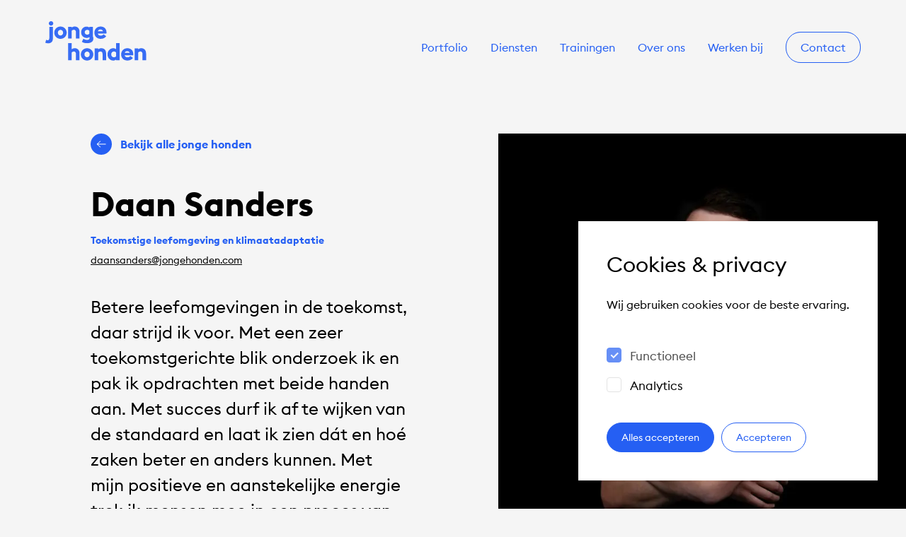

--- FILE ---
content_type: text/html; charset=UTF-8
request_url: https://jongehonden.com/team/daan-sanders/
body_size: 5897
content:
<!doctype html>
<html lang="nl">

<head>
	
    <!--
    ███████╗███████╗██████╗ ████████╗███████╗███╗   ███╗██████╗ ███████╗██████╗
    ██╔════╝██╔════╝██╔══██╗╚══██╔══╝██╔════╝████╗ ████║██╔══██╗██╔════╝██╔══██╗
    ███████╗█████╗  ██████╔╝   ██║   █████╗  ██╔████╔██║██████╔╝█████╗  ██████╔╝
    ╚════██║██╔══╝  ██╔═══╝    ██║   ██╔══╝  ██║╚██╔╝██║██╔══██╗██╔══╝  ██╔══██╗
    ███████║███████╗██║        ██║   ███████╗██║ ╚═╝ ██║██████╔╝███████╗██║  ██║
    ╚══════╝╚══════╝╚═╝        ╚═╝   ╚══════╝╚═╝     ╚═╝╚═════╝ ╚══════╝╚═╝  ╚═╝
    https://september.digital/
    -->

	<!-- Google tag (gtag.js) -->
<script async src="https://www.googletagmanager.com/gtag/js?id=UA-48264383-5"></script>
<script>
  window.dataLayer = window.dataLayer || [];
  function gtag(){dataLayer.push(arguments);}
  gtag('js', new Date());

  gtag('config', 'UA-48264383-5');
</script>
	<meta charset="utf-8">
	<meta http-equiv="X-UA-Compatible" content="IE=edge">
	<meta name="viewport" content="width=device-width, initial-scale=1">

	<link rel="apple-touch-icon" sizes="180x180" href="https://jongehonden.com/app/themes/jonge-honden/dist/images/favicon/apple-touch-icon.png">
	<link rel="icon" type="image/png" sizes="32x32" href="https://jongehonden.com/app/themes/jonge-honden/dist/images/favicon/favicon-32x32.png">
	<link rel="icon" type="image/png" sizes="16x16" href="https://jongehonden.com/app/themes/jonge-honden/dist/images/favicon/favicon-16x16.png">
	<link rel="manifest" href="https://jongehonden.com/app/themes/jonge-honden/dist/images/favicon/site.webmanifest">
	<link rel="mask-icon" href="https://jongehonden.com/app/themes/jonge-honden/dist/images/favicon/safari-pinned-tab.svg" color="#5bbad5">
	<meta name="msapplication-TileColor" content="#ffffff">
	<meta name="theme-color" content="#ffffff">

	<meta name='robots' content='index, follow, max-image-preview:large, max-snippet:-1, max-video-preview:-1' />

	<title>Daan Sanders - Jonge Honden</title>
	<meta name="description" content="Betere leefomgevingen in de toekomst, daar strijd ik voor. Met een toekomstgerichte blik onderzoek en pak ik opdrachten met beide handen aan." />
	<link rel="canonical" href="https://jongehonden.com/team/daan-sanders/" />
	<meta property="og:locale" content="nl_NL" />
	<meta property="og:type" content="article" />
	<meta property="og:title" content="Daan Sanders" />
	<meta property="og:description" content="Betere leefomgevingen in de toekomst, daar strijd ik voor. Met een toekomstgerichte blik onderzoek en pak ik opdrachten met beide handen aan." />
	<meta property="og:url" content="https://jongehonden.com/team/daan-sanders/" />
	<meta property="og:site_name" content="Jonge Honden" />
	<meta property="article:modified_time" content="2025-10-14T09:16:10+00:00" />
	<meta property="og:image" content="https://jongehonden.com/app/uploads/2022/04/1-2.jpg" />
	<meta property="og:image:width" content="1024" />
	<meta property="og:image:height" content="1024" />
	<meta property="og:image:type" content="image/jpeg" />
	<meta name="twitter:card" content="summary_large_image" />
	<script type="application/ld+json" class="yoast-schema-graph">{"@context":"https://schema.org","@graph":[{"@type":"WebPage","@id":"https://jongehonden.com/team/daan-sanders/","url":"https://jongehonden.com/team/daan-sanders/","name":"Daan Sanders - Jonge Honden","isPartOf":{"@id":"https://jongehonden.com/#website"},"primaryImageOfPage":{"@id":"https://jongehonden.com/team/daan-sanders/#primaryimage"},"image":{"@id":"https://jongehonden.com/team/daan-sanders/#primaryimage"},"thumbnailUrl":"https://jongehonden.com/app/uploads/2022/04/1-2.jpg","datePublished":"2022-04-13T15:11:09+00:00","dateModified":"2025-10-14T09:16:10+00:00","description":"Betere leefomgevingen in de toekomst, daar strijd ik voor. Met een toekomstgerichte blik onderzoek en pak ik opdrachten met beide handen aan.","breadcrumb":{"@id":"https://jongehonden.com/team/daan-sanders/#breadcrumb"},"inLanguage":"nl","potentialAction":[{"@type":"ReadAction","target":["https://jongehonden.com/team/daan-sanders/"]}]},{"@type":"ImageObject","inLanguage":"nl","@id":"https://jongehonden.com/team/daan-sanders/#primaryimage","url":"https://jongehonden.com/app/uploads/2022/04/1-2.jpg","contentUrl":"https://jongehonden.com/app/uploads/2022/04/1-2.jpg","width":1024,"height":1024},{"@type":"BreadcrumbList","@id":"https://jongehonden.com/team/daan-sanders/#breadcrumb","itemListElement":[{"@type":"ListItem","position":1,"name":"Home","item":"https://jongehonden.com/"},{"@type":"ListItem","position":2,"name":"Daan Sanders"}]},{"@type":"WebSite","@id":"https://jongehonden.com/#website","url":"https://jongehonden.com/","name":"Jonge Honden","description":"Wij zijn Jonge Honden: een adviesbureau dat wordt gerund door jonge academici.","publisher":{"@id":"https://jongehonden.com/#organization"},"inLanguage":"nl"},{"@type":"Organization","@id":"https://jongehonden.com/#organization","name":"Jonge Honden","url":"https://jongehonden.com/","logo":{"@type":"ImageObject","inLanguage":"nl","@id":"https://jongehonden.com/#/schema/logo/image/","url":"https://jongehonden.com/app/uploads/2021/12/jonge-honden.jpg","contentUrl":"https://jongehonden.com/app/uploads/2021/12/jonge-honden.jpg","width":276,"height":112,"caption":"Jonge Honden"},"image":{"@id":"https://jongehonden.com/#/schema/logo/image/"},"sameAs":["https://www.instagram.com/dejongehonden","https://nl.linkedin.com/company/jongehonden"]}]}</script>


<link rel="alternate" title="oEmbed (JSON)" type="application/json+oembed" href="https://jongehonden.com/wp-json/oembed/1.0/embed?url=https%3A%2F%2Fjongehonden.com%2Fteam%2Fdaan-sanders%2F" />
<link rel="alternate" title="oEmbed (XML)" type="text/xml+oembed" href="https://jongehonden.com/wp-json/oembed/1.0/embed?url=https%3A%2F%2Fjongehonden.com%2Fteam%2Fdaan-sanders%2F&#038;format=xml" />
<style id='wp-img-auto-sizes-contain-inline-css' type='text/css'>
img:is([sizes=auto i],[sizes^="auto," i]){contain-intrinsic-size:3000px 1500px}
/*# sourceURL=wp-img-auto-sizes-contain-inline-css */
</style>
<style id='classic-theme-styles-inline-css' type='text/css'>
/*! This file is auto-generated */
.wp-block-button__link{color:#fff;background-color:#32373c;border-radius:9999px;box-shadow:none;text-decoration:none;padding:calc(.667em + 2px) calc(1.333em + 2px);font-size:1.125em}.wp-block-file__button{background:#32373c;color:#fff;text-decoration:none}
/*# sourceURL=/wp-includes/css/classic-themes.min.css */
</style>
<link rel='stylesheet' id='cookie-css' href='https://jongehonden.com/app/plugins/cookie-consent/css/cookie.css' type='text/css' media='all' />
<link rel='stylesheet' id='starter/css-css' href='https://jongehonden.com/app/themes/jonge-honden/dist/css/main.css?id=9a701001fb4502870e807676e947e026' type='text/css' media='all' />
<script type="text/javascript" src="https://jongehonden.com/app/plugins/wp-sentry-integration/public/wp-sentry-browser.min.js?ver=8.10.0" id="wp-sentry-browser-bundle-js"></script>
<script type="text/javascript" id="wp-sentry-browser-js-extra">
/* <![CDATA[ */
var wp_sentry = {"environment":"production","release":"1.0","context":{"tags":{"wordpress":"6.9","language":"nl"}},"dsn":"https://892d959260d348b980589933a0e202ef@sentry.studioseptember.nl/58"};
//# sourceURL=wp-sentry-browser-js-extra
/* ]]> */
</script>
<script type="text/javascript" src="https://jongehonden.com/app/plugins/wp-sentry-integration/public/wp-sentry-init.js?ver=8.10.0" id="wp-sentry-browser-js"></script>
<script type="text/javascript" src="https://jongehonden.com/wp/wp-includes/js/jquery/jquery.min.js?ver=3.7.1" id="jquery-core-js"></script>
            <script src="https://jongehonden.com/app/plugins/cookie-consent/js/dist/cookie.js?id=2.4.5"></script>
            
	</head>

<body class="wp-singular team-template-default single single-team postid-1125 wp-theme-jonge-honden">

	
<div class="september-cookie-consent" data-role="september-cookie-consent" role="dialog" aria-labelledby="september-cookie-consent__title" aria-live="polite" aria-hidden="true" tabindex="0" style="display: none;" data-cookie-validity="365">
			<h2 id="september-cookie-consent__title">Cookies &amp; privacy</h2>
		<p>Wij gebruiken cookies voor de beste ervaring.</p>
	<form>
					<div class="september-cookie-input">
				<input type="checkbox" 
					name="cookie-consent" 
					value="functional" 
					id="functional" 
					checked disabled 
									>
				<label for="functional">Functioneel</label>
			</div>
						<div class="september-cookie-input">
				<input type="checkbox" 
					name="cookie-consent" 
					value="analytics" 
					id="analytics" 
					 
									>
				<label for="analytics">Analytics</label>
			</div>
					<div class="september-cookie-buttonwrapper">
			<button data-accept-all class="btn btn--primary">Alles accepteren</button>
			<button data-accept class="btn btn--secondary">Accepteren</button>
		</div>
	</form>
</div>

	<header class="m-header">
		<div class="container">
			<div class="m-header__nav">

				<a class="skip-link" href="#main">Ga naar hoofdinhoud</a>

				<a class="m-header__logo" href="https://jongehonden.com" aria-label="Naar de homepage">
					<img aria-hidden="true" src="https://jongehonden.com/app/themes/jonge-honden/dist/images/logo-jongehonden.svg" alt="Jonge honden">
				</a>

				<nav id="navigation" class="c-menu">
					<div class="c-menu-wrapper">
						<div class="menu-main-menu-container"><ul id="menu-main-menu" class="c-menu--main"><li id="menu-item-23" class="link--underline menu-item menu-item-type-post_type menu-item-object-page menu-item-23"><a href="https://jongehonden.com/portfolio/">Portfolio</a></li>
<li id="menu-item-21" class="link--underline menu-item menu-item-type-post_type menu-item-object-page menu-item-21"><a href="https://jongehonden.com/diensten/">Diensten</a></li>
<li id="menu-item-24" class="link--underline menu-item menu-item-type-post_type menu-item-object-page menu-item-24"><a href="https://jongehonden.com/trainingen/">Trainingen</a></li>
<li id="menu-item-22" class="link--underline menu-item menu-item-type-post_type menu-item-object-page menu-item-22"><a href="https://jongehonden.com/over-ons/">Over ons</a></li>
<li id="menu-item-44" class="link--underline menu-item menu-item-type-custom menu-item-object-custom menu-item-44"><a target="_blank" href="https://jongehonden.homerun.co/jongehond/nl" title="Link opent in een nieuw tabblad">Werken bij</a></li>
<li id="menu-item-20" class="link--contact menu-item menu-item-type-post_type menu-item-object-page menu-item-20"><a href="https://jongehonden.com/contact/">Contact</a></li>
</ul></div>					</div>
				</nav>

				<button id="nav-toggle" class="c-hamburger c-hamburger--squeeze" aria-expanded="true" aria-label="open het menu" aria-controls="navigation">
					<span class="c-hamburger-box">
						<span class="c-hamburger-inner"></span>
					</span>
				</button>

			</div>
		</div>
	</header>

	<main id="main">
<section class="m-billboard">
    <div class="container">
        <div class="m-billboard__header">
            
<a class="c-prev-link" href="https://jongehonden.com/over-ons/#teamleden">
    <span class="button--rounded button--xs"><svg class="icon icon-icon-arrow"><use xlink:href="#icon-icon-arrow"></use></svg></span>
    <span class="c-prev-link__label">Bekijk alle jonge honden</span>
</a>
            <h1 class="heading-lg--bold">Daan Sanders</h1>
            <p class="teammember-role">Toekomstige leefomgeving en klimaatadaptatie </p>
            <a class="teammember-email" href="mailto:daansanders@jongehonden.com">daansanders@jongehonden.com</a>

            <div class="txt-intro">
                <p>Betere leefomgevingen in de toekomst, daar strijd ik voor. Met een zeer toekomstgerichte blik onderzoek ik en pak ik opdrachten met beide handen aan.  Met succes durf ik af te wijken van de standaard en laat ik zien dát en hoé zaken beter en anders kunnen. Met mijn positieve en aanstekelijke energie trek ik mensen mee in een proces van verbetering. </p>
            </div>
            <lottie-player aria-hidden="true" id="curls" class="lottie-curls" src="https://jongehonden.com/app/themes/jonge-honden/dist/animations/curls.json" background="transparent" speed="1" autoplay></lottie-player>
        </div>
        <div class="m-billboard__image">
            <span class="img img--cover"><img srcset="[data-uri]" width="534" height="534" data-src="https://jongehonden.com/app/uploads/2022/04/1-2-534x534.jpg" class="lazyload" alt="" data-aspectratio="1" data-sizes="auto" decoding="async" fetchpriority="high" data-srcset="https://jongehonden.com/app/uploads/2022/04/1-2-534x534.jpg 534w, https://jongehonden.com/app/uploads/2022/04/1-2-300x300.jpg 300w, https://jongehonden.com/app/uploads/2022/04/1-2.jpg 1024w, https://jongehonden.com/app/uploads/2022/04/1-2-150x150.jpg 150w, https://jongehonden.com/app/uploads/2022/04/1-2-768x768.jpg 768w" /></span>        </div>
    </div>
</section>

<section class="single-content">
    <div class="container">
        <div class="single-content__inner">

            <div class="wysiwyg">
                <h2 class="heading-lg">Zo breng ik beweging</h2>
<ul>
<li>Aanjager: inspireren, laten ervaren en motiveren</li>
<li>Onderzoeker: oplossingsgericht, baanbrekend en analytisch</li>
<li>Teamplayer: enthousiaste optimist, creatief en sociaal adaptief</li>
</ul>
<a href="https://www.linkedin.com/in/daan-sanders-1a716a114/" class="button button--arrow" target="_blank" rel="noopener noreferrer"><span>Mijn LinkedIn</span>  </a>
<p>&nbsp;</p>
            </div>

        </div>
    </div>
</section>



    <section class="m-highlight-portfolio single-page">
        <div class="container">
            <div class="m-highlight-portfolio__inner">

                                    <h2 class="heading-lg--bold">Waar ik beweging heb gebracht</h2>
                
                <div class="m-highlight-portfolio__listing">
                
<div class="mix c-card-project cat-cultuur cat-communicado">
    <a href="https://jongehonden.com/portfolio/groene-metropoolregio-arnhem-nijmegen/" aria-label="Groene Metropoolregio Arnhem-Nijmegen: vergroten publiek en bereik cultuursector">
        <div class="c-card-project__image">
            <span class="img img--cover"><img srcset="[data-uri]" width="300" height="300" data-src="https://jongehonden.com/app/uploads/2024/08/pexels-bartrosfotografie-17835954-300x300.jpg" class="lazyload" alt="" data-aspectratio="1" data-sizes="auto" decoding="async" data-srcset="https://jongehonden.com/app/uploads/2024/08/pexels-bartrosfotografie-17835954-300x300.jpg 300w, https://jongehonden.com/app/uploads/2024/08/pexels-bartrosfotografie-17835954-150x150.jpg 150w, https://jongehonden.com/app/uploads/2024/08/pexels-bartrosfotografie-17835954-534x534.jpg 534w, https://jongehonden.com/app/uploads/2024/08/pexels-bartrosfotografie-17835954-768x768.jpg 768w, https://jongehonden.com/app/uploads/2024/08/pexels-bartrosfotografie-17835954-1024x1024.jpg 1024w, https://jongehonden.com/app/uploads/2024/08/pexels-bartrosfotografie-17835954-1280x1280.jpg 1280w" /></span>        </div>

        <ul class="c-tags">
                            <li class="c-tags__tag">Cultuur</li>
                            <li class="c-tags__tag">Communicado</li>
                    </ul>

        <h2 class="c-card-project__title">Groene Metropoolregio Arnhem-Nijmegen: vergroten publiek en bereik cultuursector</h2>
    </a>
</div>
<div class="mix c-card-project cat-ruimtelijk cat-onderzoeker cat-projectmanager">
    <a href="https://jongehonden.com/portfolio/creatieve-regisseur-bij-city-deal-openbare-ruimte/" aria-label="Creatieve regisseur bij City Deal Openbare Ruimte">
        <div class="c-card-project__image">
            <span class="img img--cover"><img srcset="[data-uri]" width="300" height="300" data-src="https://jongehonden.com/app/uploads/2021/12/Wijk-o-poly-e1644572954240-300x300.jpg" class="lazyload" alt="Wijk-o-poly spel" data-aspectratio="1" data-sizes="auto" decoding="async" data-srcset="https://jongehonden.com/app/uploads/2021/12/Wijk-o-poly-e1644572954240-300x300.jpg 300w, https://jongehonden.com/app/uploads/2021/12/Wijk-o-poly-e1644572954240-1024x1024.jpg 1024w, https://jongehonden.com/app/uploads/2021/12/Wijk-o-poly-e1644572954240-150x150.jpg 150w, https://jongehonden.com/app/uploads/2021/12/Wijk-o-poly-e1644572954240-768x768.jpg 768w, https://jongehonden.com/app/uploads/2021/12/Wijk-o-poly-e1644572954240-1536x1536.jpg 1536w, https://jongehonden.com/app/uploads/2021/12/Wijk-o-poly-e1644572954240-534x534.jpg 534w, https://jongehonden.com/app/uploads/2021/12/Wijk-o-poly-e1644572954240-1280x1280.jpg 1280w, https://jongehonden.com/app/uploads/2021/12/Wijk-o-poly-e1644572954240.jpg 1742w" /></span>        </div>

        <ul class="c-tags">
                            <li class="c-tags__tag">Ruimtelijk</li>
                            <li class="c-tags__tag">Projectmanager</li>
                    </ul>

        <h2 class="c-card-project__title">Creatieve regisseur bij City Deal Openbare Ruimte</h2>
    </a>
</div>                </div>
            </div>

        </div>
    </section>



    </main>

    <footer class="m-footer">

        <div class="m-footer__slogan">
            <div class="container">
                <a class="m-footer__slogan--logo" href="https://jongehonden.com" aria-label="Naar de homepage">
                    <img src="https://jongehonden.com/app/themes/jonge-honden/dist/images/logo-jongehonden-white.svg" alt="Jonge honden">
                </a>
                <img class="m-footer__slogan--slogan" src="https://jongehonden.com/app/themes/jonge-honden/dist/images/logo-payoff-footer.svg" alt="Brengt beweging">
            </div>
        </div>

        <div class="m-footer__metasocial">
            <div class="container">
                
<ul class="c-socials">
			<li class="c-socials__listitem">
			<a class="c-socials__item" href="https://nl.linkedin.com/company/jongehonden" rel="noopener noreferrer">
				<span>linkedin</span>
				<svg class="icon icon-icon-arrow"><use xlink:href="#icon-icon-arrow"></use></svg>
			</a>
		</li>
			<li class="c-socials__listitem">
			<a class="c-socials__item" href="https://www.instagram.com/dejongehonden" rel="noopener noreferrer">
				<span>instagram</span>
				<svg class="icon icon-icon-arrow"><use xlink:href="#icon-icon-arrow"></use></svg>
			</a>
		</li>
	
	<li class="c-socials__listitem">
		<a class="c-socials__item" href="https://jongehonden.com/contact/">
			<span>Contact</span>
			<svg class="icon icon-icon-arrow"><use xlink:href="#icon-icon-arrow"></use></svg>
		</a>
	</li>
</ul>
                <ul class="c-legal">
                    <li class="c-legal__listitem">
                        <a class="c-legal__item" href="https://jongehonden.com/privacybeleid-jonge-honden/">
                            <span>Privacybeleid</span>
                        </a>
                    </li>
                    <li class="c-legal__listitem">
                        <a class="c-legal__item" href="https://jongehonden.com/over-ons/">
                            <span>Over ons</span>
                        </a>
                    </li>
                </ul>
            </div>
        </div>

    </footer>

    <script type="speculationrules">
{"prefetch":[{"source":"document","where":{"and":[{"href_matches":"/*"},{"not":{"href_matches":["/wp/wp-*.php","/wp/wp-admin/*","/app/uploads/*","/app/*","/app/plugins/*","/app/themes/jonge-honden/*","/*\\?(.+)"]}},{"not":{"selector_matches":"a[rel~=\"nofollow\"]"}},{"not":{"selector_matches":".no-prefetch, .no-prefetch a"}}]},"eagerness":"conservative"}]}
</script>
<script type="text/javascript" id="starter/js-js-extra">
/* <![CDATA[ */
var WPURLS = {"ajaxurl":"https://jongehonden.com/wp/wp-admin/admin-ajax.php"};
//# sourceURL=starter%2Fjs-js-extra
/* ]]> */
</script>
<script type="text/javascript" src="https://jongehonden.com/app/themes/jonge-honden/dist/js/main.js?id=a61030a2f0f3537c05de7da350d6e855" id="starter/js-js"></script>

	<svg aria-hidden="true" style="position: absolute; width: 0; height: 0; overflow: hidden;" version="1.1" xmlns="http://www.w3.org/2000/svg" xmlns:xlink="http://www.w3.org/1999/xlink">
<defs>
<symbol id="icon-icon-dropdown-blue" viewBox="0 0 32 32">
<path fill="#255ff3" style="fill: var(--color1, #255ff3)" d="M32 16c0-8.837-7.163-16-16-16s-16 7.163-16 16c0 8.837 7.163 16 16 16s16-7.163 16-16z"></path>
<path fill="none" stroke="#fff" stroke-width="1.291" stroke-miterlimit="4" stroke-linecap="butt" stroke-linejoin="miter" style="stroke: var(--color2, #fff)" d="M21.462 14.897l-5.462 5.462-5.462-5.462"></path>
</symbol>
<symbol id="icon-icon-check" viewBox="0 0 39 32">
<path d="M33.636 0l-19.947 20.601-8.213-8.402-5.476 5.6 13.689 14.201 25.422-26.201z"></path>
</symbol>
<symbol id="icon-icon-dropdown" viewBox="0 0 32 32">
<path d="M32 16c0-8.837-7.163-16-16-16s-16 7.163-16 16c0 8.837 7.163 16 16 16s16-7.163 16-16z"></path>
<path fill="none" stroke="#fff" stroke-width="1.291" stroke-miterlimit="4" stroke-linecap="butt" stroke-linejoin="miter" style="stroke: var(--color2, #fff)" d="M21.462 14.897l-5.462 5.462-5.462-5.462"></path>
</symbol>
<symbol id="icon-icon-filter" viewBox="0 0 39 32">
<path fill="#255ff3" style="fill: var(--color1, #255ff3)" d="M24.071 28.444v3.556h-24.071v-3.556h24.071zM30.087 14.222v3.556h-30.087v-3.556h30.087zM39.111 0v3.556h-39.111v-3.556h39.111z"></path>
</symbol>
<symbol id="icon-icon-arrow" viewBox="0 0 42 32">
<path d="M24.943 0.998l-1.604 1.803 13.33 11.996h-36.269v2.406h36.269l-13.33 11.944 1.604 1.803 16.716-14.95z"></path>
</symbol>
</defs>
</svg>

	
</body>
</html>

--- FILE ---
content_type: text/css
request_url: https://jongehonden.com/app/themes/jonge-honden/dist/css/main.css?id=9a701001fb4502870e807676e947e026
body_size: 15223
content:
[data-aos][data-aos][data-aos-duration="50"],body[data-aos-duration="50"] [data-aos]{transition-duration:50ms}[data-aos][data-aos][data-aos-delay="50"],body[data-aos-delay="50"] [data-aos]{transition-delay:0s}[data-aos][data-aos][data-aos-delay="50"].aos-animate,body[data-aos-delay="50"] [data-aos].aos-animate{transition-delay:50ms}[data-aos][data-aos][data-aos-duration="100"],body[data-aos-duration="100"] [data-aos]{transition-duration:.1s}[data-aos][data-aos][data-aos-delay="100"],body[data-aos-delay="100"] [data-aos]{transition-delay:0s}[data-aos][data-aos][data-aos-delay="100"].aos-animate,body[data-aos-delay="100"] [data-aos].aos-animate{transition-delay:.1s}[data-aos][data-aos][data-aos-duration="150"],body[data-aos-duration="150"] [data-aos]{transition-duration:.15s}[data-aos][data-aos][data-aos-delay="150"],body[data-aos-delay="150"] [data-aos]{transition-delay:0s}[data-aos][data-aos][data-aos-delay="150"].aos-animate,body[data-aos-delay="150"] [data-aos].aos-animate{transition-delay:.15s}[data-aos][data-aos][data-aos-duration="200"],body[data-aos-duration="200"] [data-aos]{transition-duration:.2s}[data-aos][data-aos][data-aos-delay="200"],body[data-aos-delay="200"] [data-aos]{transition-delay:0s}[data-aos][data-aos][data-aos-delay="200"].aos-animate,body[data-aos-delay="200"] [data-aos].aos-animate{transition-delay:.2s}[data-aos][data-aos][data-aos-duration="250"],body[data-aos-duration="250"] [data-aos]{transition-duration:.25s}[data-aos][data-aos][data-aos-delay="250"],body[data-aos-delay="250"] [data-aos]{transition-delay:0s}[data-aos][data-aos][data-aos-delay="250"].aos-animate,body[data-aos-delay="250"] [data-aos].aos-animate{transition-delay:.25s}[data-aos][data-aos][data-aos-duration="300"],body[data-aos-duration="300"] [data-aos]{transition-duration:.3s}[data-aos][data-aos][data-aos-delay="300"],body[data-aos-delay="300"] [data-aos]{transition-delay:0s}[data-aos][data-aos][data-aos-delay="300"].aos-animate,body[data-aos-delay="300"] [data-aos].aos-animate{transition-delay:.3s}[data-aos][data-aos][data-aos-duration="350"],body[data-aos-duration="350"] [data-aos]{transition-duration:.35s}[data-aos][data-aos][data-aos-delay="350"],body[data-aos-delay="350"] [data-aos]{transition-delay:0s}[data-aos][data-aos][data-aos-delay="350"].aos-animate,body[data-aos-delay="350"] [data-aos].aos-animate{transition-delay:.35s}[data-aos][data-aos][data-aos-duration="400"],body[data-aos-duration="400"] [data-aos]{transition-duration:.4s}[data-aos][data-aos][data-aos-delay="400"],body[data-aos-delay="400"] [data-aos]{transition-delay:0s}[data-aos][data-aos][data-aos-delay="400"].aos-animate,body[data-aos-delay="400"] [data-aos].aos-animate{transition-delay:.4s}[data-aos][data-aos][data-aos-duration="450"],body[data-aos-duration="450"] [data-aos]{transition-duration:.45s}[data-aos][data-aos][data-aos-delay="450"],body[data-aos-delay="450"] [data-aos]{transition-delay:0s}[data-aos][data-aos][data-aos-delay="450"].aos-animate,body[data-aos-delay="450"] [data-aos].aos-animate{transition-delay:.45s}[data-aos][data-aos][data-aos-duration="500"],body[data-aos-duration="500"] [data-aos]{transition-duration:.5s}[data-aos][data-aos][data-aos-delay="500"],body[data-aos-delay="500"] [data-aos]{transition-delay:0s}[data-aos][data-aos][data-aos-delay="500"].aos-animate,body[data-aos-delay="500"] [data-aos].aos-animate{transition-delay:.5s}[data-aos][data-aos][data-aos-duration="550"],body[data-aos-duration="550"] [data-aos]{transition-duration:.55s}[data-aos][data-aos][data-aos-delay="550"],body[data-aos-delay="550"] [data-aos]{transition-delay:0s}[data-aos][data-aos][data-aos-delay="550"].aos-animate,body[data-aos-delay="550"] [data-aos].aos-animate{transition-delay:.55s}[data-aos][data-aos][data-aos-duration="600"],body[data-aos-duration="600"] [data-aos]{transition-duration:.6s}[data-aos][data-aos][data-aos-delay="600"],body[data-aos-delay="600"] [data-aos]{transition-delay:0s}[data-aos][data-aos][data-aos-delay="600"].aos-animate,body[data-aos-delay="600"] [data-aos].aos-animate{transition-delay:.6s}[data-aos][data-aos][data-aos-duration="650"],body[data-aos-duration="650"] [data-aos]{transition-duration:.65s}[data-aos][data-aos][data-aos-delay="650"],body[data-aos-delay="650"] [data-aos]{transition-delay:0s}[data-aos][data-aos][data-aos-delay="650"].aos-animate,body[data-aos-delay="650"] [data-aos].aos-animate{transition-delay:.65s}[data-aos][data-aos][data-aos-duration="700"],body[data-aos-duration="700"] [data-aos]{transition-duration:.7s}[data-aos][data-aos][data-aos-delay="700"],body[data-aos-delay="700"] [data-aos]{transition-delay:0s}[data-aos][data-aos][data-aos-delay="700"].aos-animate,body[data-aos-delay="700"] [data-aos].aos-animate{transition-delay:.7s}[data-aos][data-aos][data-aos-duration="750"],body[data-aos-duration="750"] [data-aos]{transition-duration:.75s}[data-aos][data-aos][data-aos-delay="750"],body[data-aos-delay="750"] [data-aos]{transition-delay:0s}[data-aos][data-aos][data-aos-delay="750"].aos-animate,body[data-aos-delay="750"] [data-aos].aos-animate{transition-delay:.75s}[data-aos][data-aos][data-aos-duration="800"],body[data-aos-duration="800"] [data-aos]{transition-duration:.8s}[data-aos][data-aos][data-aos-delay="800"],body[data-aos-delay="800"] [data-aos]{transition-delay:0s}[data-aos][data-aos][data-aos-delay="800"].aos-animate,body[data-aos-delay="800"] [data-aos].aos-animate{transition-delay:.8s}[data-aos][data-aos][data-aos-duration="850"],body[data-aos-duration="850"] [data-aos]{transition-duration:.85s}[data-aos][data-aos][data-aos-delay="850"],body[data-aos-delay="850"] [data-aos]{transition-delay:0s}[data-aos][data-aos][data-aos-delay="850"].aos-animate,body[data-aos-delay="850"] [data-aos].aos-animate{transition-delay:.85s}[data-aos][data-aos][data-aos-duration="900"],body[data-aos-duration="900"] [data-aos]{transition-duration:.9s}[data-aos][data-aos][data-aos-delay="900"],body[data-aos-delay="900"] [data-aos]{transition-delay:0s}[data-aos][data-aos][data-aos-delay="900"].aos-animate,body[data-aos-delay="900"] [data-aos].aos-animate{transition-delay:.9s}[data-aos][data-aos][data-aos-duration="950"],body[data-aos-duration="950"] [data-aos]{transition-duration:.95s}[data-aos][data-aos][data-aos-delay="950"],body[data-aos-delay="950"] [data-aos]{transition-delay:0s}[data-aos][data-aos][data-aos-delay="950"].aos-animate,body[data-aos-delay="950"] [data-aos].aos-animate{transition-delay:.95s}[data-aos][data-aos][data-aos-duration="1000"],body[data-aos-duration="1000"] [data-aos]{transition-duration:1s}[data-aos][data-aos][data-aos-delay="1000"],body[data-aos-delay="1000"] [data-aos]{transition-delay:0s}[data-aos][data-aos][data-aos-delay="1000"].aos-animate,body[data-aos-delay="1000"] [data-aos].aos-animate{transition-delay:1s}[data-aos][data-aos][data-aos-duration="1050"],body[data-aos-duration="1050"] [data-aos]{transition-duration:1.05s}[data-aos][data-aos][data-aos-delay="1050"],body[data-aos-delay="1050"] [data-aos]{transition-delay:0s}[data-aos][data-aos][data-aos-delay="1050"].aos-animate,body[data-aos-delay="1050"] [data-aos].aos-animate{transition-delay:1.05s}[data-aos][data-aos][data-aos-duration="1100"],body[data-aos-duration="1100"] [data-aos]{transition-duration:1.1s}[data-aos][data-aos][data-aos-delay="1100"],body[data-aos-delay="1100"] [data-aos]{transition-delay:0s}[data-aos][data-aos][data-aos-delay="1100"].aos-animate,body[data-aos-delay="1100"] [data-aos].aos-animate{transition-delay:1.1s}[data-aos][data-aos][data-aos-duration="1150"],body[data-aos-duration="1150"] [data-aos]{transition-duration:1.15s}[data-aos][data-aos][data-aos-delay="1150"],body[data-aos-delay="1150"] [data-aos]{transition-delay:0s}[data-aos][data-aos][data-aos-delay="1150"].aos-animate,body[data-aos-delay="1150"] [data-aos].aos-animate{transition-delay:1.15s}[data-aos][data-aos][data-aos-duration="1200"],body[data-aos-duration="1200"] [data-aos]{transition-duration:1.2s}[data-aos][data-aos][data-aos-delay="1200"],body[data-aos-delay="1200"] [data-aos]{transition-delay:0s}[data-aos][data-aos][data-aos-delay="1200"].aos-animate,body[data-aos-delay="1200"] [data-aos].aos-animate{transition-delay:1.2s}[data-aos][data-aos][data-aos-duration="1250"],body[data-aos-duration="1250"] [data-aos]{transition-duration:1.25s}[data-aos][data-aos][data-aos-delay="1250"],body[data-aos-delay="1250"] [data-aos]{transition-delay:0s}[data-aos][data-aos][data-aos-delay="1250"].aos-animate,body[data-aos-delay="1250"] [data-aos].aos-animate{transition-delay:1.25s}[data-aos][data-aos][data-aos-duration="1300"],body[data-aos-duration="1300"] [data-aos]{transition-duration:1.3s}[data-aos][data-aos][data-aos-delay="1300"],body[data-aos-delay="1300"] [data-aos]{transition-delay:0s}[data-aos][data-aos][data-aos-delay="1300"].aos-animate,body[data-aos-delay="1300"] [data-aos].aos-animate{transition-delay:1.3s}[data-aos][data-aos][data-aos-duration="1350"],body[data-aos-duration="1350"] [data-aos]{transition-duration:1.35s}[data-aos][data-aos][data-aos-delay="1350"],body[data-aos-delay="1350"] [data-aos]{transition-delay:0s}[data-aos][data-aos][data-aos-delay="1350"].aos-animate,body[data-aos-delay="1350"] [data-aos].aos-animate{transition-delay:1.35s}[data-aos][data-aos][data-aos-duration="1400"],body[data-aos-duration="1400"] [data-aos]{transition-duration:1.4s}[data-aos][data-aos][data-aos-delay="1400"],body[data-aos-delay="1400"] [data-aos]{transition-delay:0s}[data-aos][data-aos][data-aos-delay="1400"].aos-animate,body[data-aos-delay="1400"] [data-aos].aos-animate{transition-delay:1.4s}[data-aos][data-aos][data-aos-duration="1450"],body[data-aos-duration="1450"] [data-aos]{transition-duration:1.45s}[data-aos][data-aos][data-aos-delay="1450"],body[data-aos-delay="1450"] [data-aos]{transition-delay:0s}[data-aos][data-aos][data-aos-delay="1450"].aos-animate,body[data-aos-delay="1450"] [data-aos].aos-animate{transition-delay:1.45s}[data-aos][data-aos][data-aos-duration="1500"],body[data-aos-duration="1500"] [data-aos]{transition-duration:1.5s}[data-aos][data-aos][data-aos-delay="1500"],body[data-aos-delay="1500"] [data-aos]{transition-delay:0s}[data-aos][data-aos][data-aos-delay="1500"].aos-animate,body[data-aos-delay="1500"] [data-aos].aos-animate{transition-delay:1.5s}[data-aos][data-aos][data-aos-duration="1550"],body[data-aos-duration="1550"] [data-aos]{transition-duration:1.55s}[data-aos][data-aos][data-aos-delay="1550"],body[data-aos-delay="1550"] [data-aos]{transition-delay:0s}[data-aos][data-aos][data-aos-delay="1550"].aos-animate,body[data-aos-delay="1550"] [data-aos].aos-animate{transition-delay:1.55s}[data-aos][data-aos][data-aos-duration="1600"],body[data-aos-duration="1600"] [data-aos]{transition-duration:1.6s}[data-aos][data-aos][data-aos-delay="1600"],body[data-aos-delay="1600"] [data-aos]{transition-delay:0s}[data-aos][data-aos][data-aos-delay="1600"].aos-animate,body[data-aos-delay="1600"] [data-aos].aos-animate{transition-delay:1.6s}[data-aos][data-aos][data-aos-duration="1650"],body[data-aos-duration="1650"] [data-aos]{transition-duration:1.65s}[data-aos][data-aos][data-aos-delay="1650"],body[data-aos-delay="1650"] [data-aos]{transition-delay:0s}[data-aos][data-aos][data-aos-delay="1650"].aos-animate,body[data-aos-delay="1650"] [data-aos].aos-animate{transition-delay:1.65s}[data-aos][data-aos][data-aos-duration="1700"],body[data-aos-duration="1700"] [data-aos]{transition-duration:1.7s}[data-aos][data-aos][data-aos-delay="1700"],body[data-aos-delay="1700"] [data-aos]{transition-delay:0s}[data-aos][data-aos][data-aos-delay="1700"].aos-animate,body[data-aos-delay="1700"] [data-aos].aos-animate{transition-delay:1.7s}[data-aos][data-aos][data-aos-duration="1750"],body[data-aos-duration="1750"] [data-aos]{transition-duration:1.75s}[data-aos][data-aos][data-aos-delay="1750"],body[data-aos-delay="1750"] [data-aos]{transition-delay:0s}[data-aos][data-aos][data-aos-delay="1750"].aos-animate,body[data-aos-delay="1750"] [data-aos].aos-animate{transition-delay:1.75s}[data-aos][data-aos][data-aos-duration="1800"],body[data-aos-duration="1800"] [data-aos]{transition-duration:1.8s}[data-aos][data-aos][data-aos-delay="1800"],body[data-aos-delay="1800"] [data-aos]{transition-delay:0s}[data-aos][data-aos][data-aos-delay="1800"].aos-animate,body[data-aos-delay="1800"] [data-aos].aos-animate{transition-delay:1.8s}[data-aos][data-aos][data-aos-duration="1850"],body[data-aos-duration="1850"] [data-aos]{transition-duration:1.85s}[data-aos][data-aos][data-aos-delay="1850"],body[data-aos-delay="1850"] [data-aos]{transition-delay:0s}[data-aos][data-aos][data-aos-delay="1850"].aos-animate,body[data-aos-delay="1850"] [data-aos].aos-animate{transition-delay:1.85s}[data-aos][data-aos][data-aos-duration="1900"],body[data-aos-duration="1900"] [data-aos]{transition-duration:1.9s}[data-aos][data-aos][data-aos-delay="1900"],body[data-aos-delay="1900"] [data-aos]{transition-delay:0s}[data-aos][data-aos][data-aos-delay="1900"].aos-animate,body[data-aos-delay="1900"] [data-aos].aos-animate{transition-delay:1.9s}[data-aos][data-aos][data-aos-duration="1950"],body[data-aos-duration="1950"] [data-aos]{transition-duration:1.95s}[data-aos][data-aos][data-aos-delay="1950"],body[data-aos-delay="1950"] [data-aos]{transition-delay:0s}[data-aos][data-aos][data-aos-delay="1950"].aos-animate,body[data-aos-delay="1950"] [data-aos].aos-animate{transition-delay:1.95s}[data-aos][data-aos][data-aos-duration="2000"],body[data-aos-duration="2000"] [data-aos]{transition-duration:2s}[data-aos][data-aos][data-aos-delay="2000"],body[data-aos-delay="2000"] [data-aos]{transition-delay:0s}[data-aos][data-aos][data-aos-delay="2000"].aos-animate,body[data-aos-delay="2000"] [data-aos].aos-animate{transition-delay:2s}[data-aos][data-aos][data-aos-duration="2050"],body[data-aos-duration="2050"] [data-aos]{transition-duration:2.05s}[data-aos][data-aos][data-aos-delay="2050"],body[data-aos-delay="2050"] [data-aos]{transition-delay:0s}[data-aos][data-aos][data-aos-delay="2050"].aos-animate,body[data-aos-delay="2050"] [data-aos].aos-animate{transition-delay:2.05s}[data-aos][data-aos][data-aos-duration="2100"],body[data-aos-duration="2100"] [data-aos]{transition-duration:2.1s}[data-aos][data-aos][data-aos-delay="2100"],body[data-aos-delay="2100"] [data-aos]{transition-delay:0s}[data-aos][data-aos][data-aos-delay="2100"].aos-animate,body[data-aos-delay="2100"] [data-aos].aos-animate{transition-delay:2.1s}[data-aos][data-aos][data-aos-duration="2150"],body[data-aos-duration="2150"] [data-aos]{transition-duration:2.15s}[data-aos][data-aos][data-aos-delay="2150"],body[data-aos-delay="2150"] [data-aos]{transition-delay:0s}[data-aos][data-aos][data-aos-delay="2150"].aos-animate,body[data-aos-delay="2150"] [data-aos].aos-animate{transition-delay:2.15s}[data-aos][data-aos][data-aos-duration="2200"],body[data-aos-duration="2200"] [data-aos]{transition-duration:2.2s}[data-aos][data-aos][data-aos-delay="2200"],body[data-aos-delay="2200"] [data-aos]{transition-delay:0s}[data-aos][data-aos][data-aos-delay="2200"].aos-animate,body[data-aos-delay="2200"] [data-aos].aos-animate{transition-delay:2.2s}[data-aos][data-aos][data-aos-duration="2250"],body[data-aos-duration="2250"] [data-aos]{transition-duration:2.25s}[data-aos][data-aos][data-aos-delay="2250"],body[data-aos-delay="2250"] [data-aos]{transition-delay:0s}[data-aos][data-aos][data-aos-delay="2250"].aos-animate,body[data-aos-delay="2250"] [data-aos].aos-animate{transition-delay:2.25s}[data-aos][data-aos][data-aos-duration="2300"],body[data-aos-duration="2300"] [data-aos]{transition-duration:2.3s}[data-aos][data-aos][data-aos-delay="2300"],body[data-aos-delay="2300"] [data-aos]{transition-delay:0s}[data-aos][data-aos][data-aos-delay="2300"].aos-animate,body[data-aos-delay="2300"] [data-aos].aos-animate{transition-delay:2.3s}[data-aos][data-aos][data-aos-duration="2350"],body[data-aos-duration="2350"] [data-aos]{transition-duration:2.35s}[data-aos][data-aos][data-aos-delay="2350"],body[data-aos-delay="2350"] [data-aos]{transition-delay:0s}[data-aos][data-aos][data-aos-delay="2350"].aos-animate,body[data-aos-delay="2350"] [data-aos].aos-animate{transition-delay:2.35s}[data-aos][data-aos][data-aos-duration="2400"],body[data-aos-duration="2400"] [data-aos]{transition-duration:2.4s}[data-aos][data-aos][data-aos-delay="2400"],body[data-aos-delay="2400"] [data-aos]{transition-delay:0s}[data-aos][data-aos][data-aos-delay="2400"].aos-animate,body[data-aos-delay="2400"] [data-aos].aos-animate{transition-delay:2.4s}[data-aos][data-aos][data-aos-duration="2450"],body[data-aos-duration="2450"] [data-aos]{transition-duration:2.45s}[data-aos][data-aos][data-aos-delay="2450"],body[data-aos-delay="2450"] [data-aos]{transition-delay:0s}[data-aos][data-aos][data-aos-delay="2450"].aos-animate,body[data-aos-delay="2450"] [data-aos].aos-animate{transition-delay:2.45s}[data-aos][data-aos][data-aos-duration="2500"],body[data-aos-duration="2500"] [data-aos]{transition-duration:2.5s}[data-aos][data-aos][data-aos-delay="2500"],body[data-aos-delay="2500"] [data-aos]{transition-delay:0s}[data-aos][data-aos][data-aos-delay="2500"].aos-animate,body[data-aos-delay="2500"] [data-aos].aos-animate{transition-delay:2.5s}[data-aos][data-aos][data-aos-duration="2550"],body[data-aos-duration="2550"] [data-aos]{transition-duration:2.55s}[data-aos][data-aos][data-aos-delay="2550"],body[data-aos-delay="2550"] [data-aos]{transition-delay:0s}[data-aos][data-aos][data-aos-delay="2550"].aos-animate,body[data-aos-delay="2550"] [data-aos].aos-animate{transition-delay:2.55s}[data-aos][data-aos][data-aos-duration="2600"],body[data-aos-duration="2600"] [data-aos]{transition-duration:2.6s}[data-aos][data-aos][data-aos-delay="2600"],body[data-aos-delay="2600"] [data-aos]{transition-delay:0s}[data-aos][data-aos][data-aos-delay="2600"].aos-animate,body[data-aos-delay="2600"] [data-aos].aos-animate{transition-delay:2.6s}[data-aos][data-aos][data-aos-duration="2650"],body[data-aos-duration="2650"] [data-aos]{transition-duration:2.65s}[data-aos][data-aos][data-aos-delay="2650"],body[data-aos-delay="2650"] [data-aos]{transition-delay:0s}[data-aos][data-aos][data-aos-delay="2650"].aos-animate,body[data-aos-delay="2650"] [data-aos].aos-animate{transition-delay:2.65s}[data-aos][data-aos][data-aos-duration="2700"],body[data-aos-duration="2700"] [data-aos]{transition-duration:2.7s}[data-aos][data-aos][data-aos-delay="2700"],body[data-aos-delay="2700"] [data-aos]{transition-delay:0s}[data-aos][data-aos][data-aos-delay="2700"].aos-animate,body[data-aos-delay="2700"] [data-aos].aos-animate{transition-delay:2.7s}[data-aos][data-aos][data-aos-duration="2750"],body[data-aos-duration="2750"] [data-aos]{transition-duration:2.75s}[data-aos][data-aos][data-aos-delay="2750"],body[data-aos-delay="2750"] [data-aos]{transition-delay:0s}[data-aos][data-aos][data-aos-delay="2750"].aos-animate,body[data-aos-delay="2750"] [data-aos].aos-animate{transition-delay:2.75s}[data-aos][data-aos][data-aos-duration="2800"],body[data-aos-duration="2800"] [data-aos]{transition-duration:2.8s}[data-aos][data-aos][data-aos-delay="2800"],body[data-aos-delay="2800"] [data-aos]{transition-delay:0s}[data-aos][data-aos][data-aos-delay="2800"].aos-animate,body[data-aos-delay="2800"] [data-aos].aos-animate{transition-delay:2.8s}[data-aos][data-aos][data-aos-duration="2850"],body[data-aos-duration="2850"] [data-aos]{transition-duration:2.85s}[data-aos][data-aos][data-aos-delay="2850"],body[data-aos-delay="2850"] [data-aos]{transition-delay:0s}[data-aos][data-aos][data-aos-delay="2850"].aos-animate,body[data-aos-delay="2850"] [data-aos].aos-animate{transition-delay:2.85s}[data-aos][data-aos][data-aos-duration="2900"],body[data-aos-duration="2900"] [data-aos]{transition-duration:2.9s}[data-aos][data-aos][data-aos-delay="2900"],body[data-aos-delay="2900"] [data-aos]{transition-delay:0s}[data-aos][data-aos][data-aos-delay="2900"].aos-animate,body[data-aos-delay="2900"] [data-aos].aos-animate{transition-delay:2.9s}[data-aos][data-aos][data-aos-duration="2950"],body[data-aos-duration="2950"] [data-aos]{transition-duration:2.95s}[data-aos][data-aos][data-aos-delay="2950"],body[data-aos-delay="2950"] [data-aos]{transition-delay:0s}[data-aos][data-aos][data-aos-delay="2950"].aos-animate,body[data-aos-delay="2950"] [data-aos].aos-animate{transition-delay:2.95s}[data-aos][data-aos][data-aos-duration="3000"],body[data-aos-duration="3000"] [data-aos]{transition-duration:3s}[data-aos][data-aos][data-aos-delay="3000"],body[data-aos-delay="3000"] [data-aos]{transition-delay:0s}[data-aos][data-aos][data-aos-delay="3000"].aos-animate,body[data-aos-delay="3000"] [data-aos].aos-animate{transition-delay:3s}[data-aos]{pointer-events:none}[data-aos].aos-animate{pointer-events:auto}[data-aos][data-aos][data-aos-easing=linear],body[data-aos-easing=linear] [data-aos]{transition-timing-function:cubic-bezier(.25,.25,.75,.75)}[data-aos][data-aos][data-aos-easing=ease],body[data-aos-easing=ease] [data-aos]{transition-timing-function:ease}[data-aos][data-aos][data-aos-easing=ease-in],body[data-aos-easing=ease-in] [data-aos]{transition-timing-function:ease-in}[data-aos][data-aos][data-aos-easing=ease-out],body[data-aos-easing=ease-out] [data-aos]{transition-timing-function:ease-out}[data-aos][data-aos][data-aos-easing=ease-in-out],body[data-aos-easing=ease-in-out] [data-aos]{transition-timing-function:ease-in-out}[data-aos][data-aos][data-aos-easing=ease-in-back],body[data-aos-easing=ease-in-back] [data-aos]{transition-timing-function:cubic-bezier(.6,-.28,.735,.045)}[data-aos][data-aos][data-aos-easing=ease-out-back],body[data-aos-easing=ease-out-back] [data-aos]{transition-timing-function:cubic-bezier(.175,.885,.32,1.275)}[data-aos][data-aos][data-aos-easing=ease-in-out-back],body[data-aos-easing=ease-in-out-back] [data-aos]{transition-timing-function:cubic-bezier(.68,-.55,.265,1.55)}[data-aos][data-aos][data-aos-easing=ease-in-sine],body[data-aos-easing=ease-in-sine] [data-aos]{transition-timing-function:cubic-bezier(.47,0,.745,.715)}[data-aos][data-aos][data-aos-easing=ease-out-sine],body[data-aos-easing=ease-out-sine] [data-aos]{transition-timing-function:cubic-bezier(.39,.575,.565,1)}[data-aos][data-aos][data-aos-easing=ease-in-out-sine],body[data-aos-easing=ease-in-out-sine] [data-aos]{transition-timing-function:cubic-bezier(.445,.05,.55,.95)}[data-aos][data-aos][data-aos-easing=ease-in-quad],body[data-aos-easing=ease-in-quad] [data-aos]{transition-timing-function:cubic-bezier(.55,.085,.68,.53)}[data-aos][data-aos][data-aos-easing=ease-out-quad],body[data-aos-easing=ease-out-quad] [data-aos]{transition-timing-function:cubic-bezier(.25,.46,.45,.94)}[data-aos][data-aos][data-aos-easing=ease-in-out-quad],body[data-aos-easing=ease-in-out-quad] [data-aos]{transition-timing-function:cubic-bezier(.455,.03,.515,.955)}[data-aos][data-aos][data-aos-easing=ease-in-cubic],body[data-aos-easing=ease-in-cubic] [data-aos]{transition-timing-function:cubic-bezier(.55,.085,.68,.53)}[data-aos][data-aos][data-aos-easing=ease-out-cubic],body[data-aos-easing=ease-out-cubic] [data-aos]{transition-timing-function:cubic-bezier(.25,.46,.45,.94)}[data-aos][data-aos][data-aos-easing=ease-in-out-cubic],body[data-aos-easing=ease-in-out-cubic] [data-aos]{transition-timing-function:cubic-bezier(.455,.03,.515,.955)}[data-aos][data-aos][data-aos-easing=ease-in-quart],body[data-aos-easing=ease-in-quart] [data-aos]{transition-timing-function:cubic-bezier(.55,.085,.68,.53)}[data-aos][data-aos][data-aos-easing=ease-out-quart],body[data-aos-easing=ease-out-quart] [data-aos]{transition-timing-function:cubic-bezier(.25,.46,.45,.94)}[data-aos][data-aos][data-aos-easing=ease-in-out-quart],body[data-aos-easing=ease-in-out-quart] [data-aos]{transition-timing-function:cubic-bezier(.455,.03,.515,.955)}@media screen{html:not(.no-js) [data-aos^=fade][data-aos^=fade]{opacity:0;transition-property:opacity,transform}html:not(.no-js) [data-aos^=fade][data-aos^=fade].aos-animate{opacity:1;transform:none}html:not(.no-js) [data-aos=fade-up]{transform:translate3d(0,100px,0)}html:not(.no-js) [data-aos=fade-down]{transform:translate3d(0,-100px,0)}html:not(.no-js) [data-aos=fade-right]{transform:translate3d(-100px,0,0)}html:not(.no-js) [data-aos=fade-left]{transform:translate3d(100px,0,0)}html:not(.no-js) [data-aos=fade-up-right]{transform:translate3d(-100px,100px,0)}html:not(.no-js) [data-aos=fade-up-left]{transform:translate3d(100px,100px,0)}html:not(.no-js) [data-aos=fade-down-right]{transform:translate3d(-100px,-100px,0)}html:not(.no-js) [data-aos=fade-down-left]{transform:translate3d(100px,-100px,0)}html:not(.no-js) [data-aos^=zoom][data-aos^=zoom]{opacity:0;transition-property:opacity,transform}html:not(.no-js) [data-aos^=zoom][data-aos^=zoom].aos-animate{opacity:1;transform:translateZ(0) scale(1)}html:not(.no-js) [data-aos=zoom-in]{transform:scale(.6)}html:not(.no-js) [data-aos=zoom-in-up]{transform:translate3d(0,100px,0) scale(.6)}html:not(.no-js) [data-aos=zoom-in-down]{transform:translate3d(0,-100px,0) scale(.6)}html:not(.no-js) [data-aos=zoom-in-right]{transform:translate3d(-100px,0,0) scale(.6)}html:not(.no-js) [data-aos=zoom-in-left]{transform:translate3d(100px,0,0) scale(.6)}html:not(.no-js) [data-aos=zoom-out]{transform:scale(1.2)}html:not(.no-js) [data-aos=zoom-out-up]{transform:translate3d(0,100px,0) scale(1.2)}html:not(.no-js) [data-aos=zoom-out-down]{transform:translate3d(0,-100px,0) scale(1.2)}html:not(.no-js) [data-aos=zoom-out-right]{transform:translate3d(-100px,0,0) scale(1.2)}html:not(.no-js) [data-aos=zoom-out-left]{transform:translate3d(100px,0,0) scale(1.2)}html:not(.no-js) [data-aos^=slide][data-aos^=slide]{transition-property:transform;visibility:hidden}html:not(.no-js) [data-aos^=slide][data-aos^=slide].aos-animate{transform:translateZ(0);visibility:visible}html:not(.no-js) [data-aos=slide-up]{transform:translate3d(0,100%,0)}html:not(.no-js) [data-aos=slide-down]{transform:translate3d(0,-100%,0)}html:not(.no-js) [data-aos=slide-right]{transform:translate3d(-100%,0,0)}html:not(.no-js) [data-aos=slide-left]{transform:translate3d(100%,0,0)}html:not(.no-js) [data-aos^=flip][data-aos^=flip]{-webkit-backface-visibility:hidden;backface-visibility:hidden;transition-property:transform}html:not(.no-js) [data-aos=flip-left]{transform:perspective(2500px) rotateY(-100deg)}html:not(.no-js) [data-aos=flip-left].aos-animate{transform:perspective(2500px) rotateY(0)}html:not(.no-js) [data-aos=flip-right]{transform:perspective(2500px) rotateY(100deg)}html:not(.no-js) [data-aos=flip-right].aos-animate{transform:perspective(2500px) rotateY(0)}html:not(.no-js) [data-aos=flip-up]{transform:perspective(2500px) rotateX(-100deg)}html:not(.no-js) [data-aos=flip-up].aos-animate{transform:perspective(2500px) rotateX(0)}html:not(.no-js) [data-aos=flip-down]{transform:perspective(2500px) rotateX(100deg)}html:not(.no-js) [data-aos=flip-down].aos-animate{transform:perspective(2500px) rotateX(0)}}
*,:after,:before{box-sizing:border-box}html{-webkit-text-size-adjust:100%;line-height:1.15}body{margin:0}main{display:block}h1{font-size:2em;margin:.67em 0}hr{box-sizing:content-box;height:0;overflow:visible}pre{font-family:monospace,monospace;font-size:1em}a{background-color:transparent}abbr[title]{border-bottom:none;text-decoration:underline;-webkit-text-decoration:underline dotted;text-decoration:underline dotted}b,strong{font-weight:bolder}code,kbd,samp{font-family:monospace,monospace;font-size:1em}small{font-size:80%}sub,sup{font-size:75%;line-height:0;position:relative;vertical-align:baseline}sub{bottom:-.25em}sup{top:-.5em}img{border-style:none}button,input,optgroup,select,textarea{font-family:inherit;font-size:100%;line-height:1.15;margin:0}button,input{overflow:visible}button,select{text-transform:none}[type=button],[type=reset],[type=submit],button{-webkit-appearance:button}[type=button]::-moz-focus-inner,[type=reset]::-moz-focus-inner,[type=submit]::-moz-focus-inner,button::-moz-focus-inner{border-style:none;padding:0}[type=button]:-moz-focusring,[type=reset]:-moz-focusring,[type=submit]:-moz-focusring,button:-moz-focusring{outline:1px dotted ButtonText}fieldset{padding:.35em .75em .625em}legend{box-sizing:border-box;color:inherit;display:table;max-width:100%;padding:0;white-space:normal}progress{vertical-align:baseline}textarea{overflow:auto}[type=checkbox],[type=radio]{box-sizing:border-box;padding:0}[type=number]::-webkit-inner-spin-button,[type=number]::-webkit-outer-spin-button{height:auto}[type=search]{-webkit-appearance:textfield;outline-offset:-2px}[type=search]::-webkit-search-decoration{-webkit-appearance:none}::-webkit-file-upload-button{-webkit-appearance:button;font:inherit}details{display:block}summary{display:list-item}[hidden],template{display:none}.c-contact,.c-legal,.c-menu--main,.c-socials,.c-tags,.m-expertise ul,.m-highlight-training__inner,.m-logos__list ul,.m-project-header__tags ul,.online-check-result__aside .result-team-listing ul,.portfolio-listing__inner,.reset-list,.services-listing__inner,.team-listing__inner,.training-listing__inner,.training-team-listing ul{list-style:none;margin:0;padding:0}.overflow-elipsis{overflow:hidden;text-overflow:ellipsis;white-space:nowrap}.lazyload,.lazyloading{opacity:0;will-change:opacity}.lazyloaded{opacity:1;transition:opacity .5s linear 0s}img[data-sizes=auto]{display:block;height:auto;width:100%}span.img{display:block;height:100%;position:relative}span.img img{height:100%;left:0;position:absolute;top:0;width:100%}span.img--cover img{-o-object-fit:cover;object-fit:cover}span.img--contain{padding-bottom:var(--data-padding-bottom)}span.img--contain img{-o-object-fit:contain;object-fit:contain}.container{display:grid;grid-template-columns:repeat(20,1fr);margin:0 auto;width:100%}@media only screen and (min-width:1440px){.container{max-width:1440px}}.c-title h1,.gf_online-check .gfield_label,.heading-lg,.heading-lg--bold,.m-expertise__title{font-size:3.6rem;font-weight:400;-webkit-hyphens:auto;-ms-hyphens:auto;hyphens:auto;line-height:1.25}@media (min-width:992px){.c-title h1,.gf_online-check .gfield_label,.heading-lg,.heading-lg--bold,.m-expertise__title{font-size:4.8rem}}.c-title h1,.gf_online-check .gfield_label,.heading-lg--bold,.m-expertise__title{font-weight:700}.heading-md,.questions-listing .questions-listing__item,.september-cookie-consent h2{font-size:2.8rem;font-weight:400;line-height:1.3}@media (min-width:992px){.heading-md,.questions-listing .questions-listing__item,.september-cookie-consent h2{font-size:3rem;line-height:1.4}}.c-card-expertise__content .title,.c-card-project__title,.c-card-team__name,.heading-sm{font-size:1.6rem;font-weight:400;line-height:1.5}@media (min-width:992px){.c-card-expertise__content .title,.c-card-project__title,.c-card-team__name,.heading-sm{font-size:2.4rem}}#tinymce p,#tinymce ul,.m-process__step,.online-check-result__aside h2,.online-check-result__inner span,.september-cookie-consent p,.txt-body,.wysiwyg p,.wysiwyg ul{font-size:1.4rem;font-weight:400;line-height:1.5}@media (min-width:992px){#tinymce p,#tinymce ul,.m-process__step,.online-check-result__aside h2,.online-check-result__inner span,.september-cookie-consent p,.txt-body,.wysiwyg p,.wysiwyg ul{font-size:1.6rem;line-height:1.6}}#tinymce blockquote p,.m-online-check__textblock,.m-quote blockquote p,.txt-blockquote p,.txt-intro,.wysiwyg blockquote p{font-size:1.6rem;font-weight:400;line-height:1.6}@media (min-width:992px){#tinymce blockquote p,.m-online-check__textblock,.m-quote blockquote p,.txt-blockquote p,.txt-intro,.wysiwyg blockquote p{font-size:2.4rem;line-height:1.5}}.c-card-expertise__content .subtitle,.c-tags__tag,.m-project-header__tags span,.tag,.teammember-role{color:#255ff3;font-size:1.2rem;font-weight:700;line-height:1.2;position:relative}@media (min-width:576px){.c-card-expertise__content .subtitle,.c-tags__tag,.m-project-header__tags span,.tag,.teammember-role{font-size:1.4rem;line-height:1.4}}#tinymce blockquote,.m-quote blockquote,.txt-blockquote,.wysiwyg blockquote{margin:0 0 32px}@media (min-width:992px){#tinymce blockquote,.m-quote blockquote,.txt-blockquote,.wysiwyg blockquote{margin-bottom:40px}}#tinymce blockquote p,.m-quote blockquote p,.txt-blockquote p,.wysiwyg blockquote p{text-align:center}#tinymce .author,.m-quote .author,.txt-author,.wysiwyg .author{color:#255ff3;display:table;font-size:1.2rem;font-weight:700;margin:0 auto;position:relative;text-align:center}@media (min-width:992px){#tinymce .author,.m-quote .author,.txt-author,.wysiwyg .author{font-size:1.6rem}}@font-face{font-display:swap;font-family:Euclid Square;font-style:normal;font-weight:700;src:url(../fonts/EuclidSquare-Bold-WebS.woff2) format("woff2"),url(../fonts/EuclidSquare-Bold-WebS.woff) format("woff"),url(../fonts/EuclidSquare-Bold-WebS.ttf) format("truetype")}@font-face{font-display:swap;font-family:Euclid Square;font-style:normal;font-weight:400;src:url(../fonts/EuclidSquare-Regular-WebS.woff2) format("woff2"),url(../fonts/EuclidSquare-Regular-WebS.woff) format("woff"),url(../fonts/EuclidSquare-Regular-WebS.ttf) format("truetype")}#tinymce .c-title h1,#tinymce .gf_online-check .gfield_label,#tinymce .heading-lg,#tinymce .heading-lg--bold,#tinymce .m-expertise__title,#tinymce h2,.c-title #tinymce h1,.c-title .wysiwyg h1,.gf_online-check #tinymce .gfield_label,.gf_online-check .wysiwyg .gfield_label,.wysiwyg .c-title h1,.wysiwyg .gf_online-check .gfield_label,.wysiwyg .heading-lg,.wysiwyg .heading-lg--bold,.wysiwyg .m-expertise__title,.wysiwyg h2{margin-bottom:20px}@media (min-width:992px){#tinymce .c-title h1,#tinymce .gf_online-check .gfield_label,#tinymce .heading-lg,#tinymce .heading-lg--bold,#tinymce .m-expertise__title,#tinymce h2,.c-title #tinymce h1,.c-title .wysiwyg h1,.gf_online-check #tinymce .gfield_label,.gf_online-check .wysiwyg .gfield_label,.wysiwyg .c-title h1,.wysiwyg .gf_online-check .gfield_label,.wysiwyg .heading-lg,.wysiwyg .heading-lg--bold,.wysiwyg .m-expertise__title,.wysiwyg h2{margin-bottom:40px}}#tinymce p,.wysiwyg p{margin-bottom:20px}@media (min-width:992px){#tinymce p,.wysiwyg p{margin-bottom:30px}}#tinymce p:last-of-type,.wysiwyg p:last-of-type{margin-bottom:0}#tinymce a,.wysiwyg a{color:#255ff3;cursor:pointer;display:inline-block;position:relative;transition:color .2s ease-in-out 0s;white-space:nowrap}#tinymce a:before,.wysiwyg a:before{background:#255ff3;content:"";height:1px;left:0;pointer-events:none;position:absolute;top:100%;transform:scaleX(0);transform-origin:100% 50%;transition:transform .3s;width:100%}#tinymce a:hover:before,.wysiwyg a:hover:before{transform:scaleX(1);transform-origin:0 50%}#tinymce a:focus-visible,.wysiwyg a:focus-visible{box-shadow:none;outline:max(1px,.15em) solid #000;outline-offset:.25em}#tinymce .september-cookie-consent a.btn,#tinymce a.button,.september-cookie-consent #tinymce a.btn,.september-cookie-consent .wysiwyg a.btn,.wysiwyg .september-cookie-consent a.btn,.wysiwyg a.button{color:#fff;display:flex;width:-webkit-fit-content;width:-moz-fit-content;width:fit-content}#tinymce .september-cookie-consent a.btn:before,#tinymce a.button:before,.september-cookie-consent #tinymce a.btn:before,.september-cookie-consent .wysiwyg a.btn:before,.wysiwyg .september-cookie-consent a.btn:before,.wysiwyg a.button:before{display:none}#tinymce ul,.wysiwyg ul{padding-left:15px}#tinymce ul li,.wysiwyg ul li{margin-bottom:10px}@media (min-width:992px){#tinymce ul li,.wysiwyg ul li{margin-bottom:30px}}#tinymce iframe,#tinymce img,.wysiwyg iframe,.wysiwyg img{height:auto;margin:100px 0;-o-object-fit:contain;object-fit:contain;width:100%}@media (min-width:992px){#tinymce iframe,#tinymce img,.wysiwyg iframe,.wysiwyg img{margin:80px 0 100px}}#tinymce iframe,.wysiwyg iframe{aspect-ratio:16/9;opacity:1}#tinymce .author,.wysiwyg .author{margin-bottom:50px}@media (min-width:992px){#tinymce .author,.wysiwyg .author{margin-bottom:70px}}#tinymce .author:after,.wysiwyg .author:after{background-color:#255ff3;bottom:0;content:"";height:2px;left:50%;position:absolute;transform:translateX(-50%);width:100%}@media screen and (min-color-index:0) and (-webkit-min-device-pixel-ratio:0){#tinymce .embed-responsive,.wysiwyg .embed-responsive{margin-bottom:25px;padding-top:56.25%;position:relative;width:100%}#tinymce .embed-responsive iframe,.wysiwyg .embed-responsive iframe{inset:0;opacity:1;position:absolute}}#tinymce strong,.wysiwyg strong{font-weight:700}#tinymce .gf_online-check h2.gfield_label,#tinymce h2.heading-lg,#tinymce h2.heading-lg--bold,#tinymce h2.m-expertise__title,.gf_online-check #tinymce h2.gfield_label{font-size:2rem!important}#tinymce a,#tinymce p,#tinymce ul{font-size:1.2rem!important}#tinymce iframe,#tinymce img{width:40%!important}html{-webkit-font-smoothing:antialiased;font-size:62.5%}body{background-color:#f5f5f5;color:#000;font-family:Euclid Square,sans-serif;overflow-x:hidden;position:relative;width:100%}input::-webkit-input-placeholder,textarea::-webkit-input-placeholder{line-height:normal}.icon{stroke-width:0;stroke:currentColor;fill:currentColor;display:inline-block;height:1em;width:1em}h1,h2,h3,h4,p{margin:0}a{color:#000;cursor:pointer;display:inline-block;text-decoration:none}main{overflow:hidden}.visually-hidden{clip:rect(0 0 0 0);border:0;height:1px;margin:-1px;overflow:hidden;padding:0;position:absolute;width:1px}@media (max-width:767.98px){.for-desktop-only{display:none}}.for-mobile-only{display:none}@media (max-width:767.98px){.for-mobile-only{display:block}}.skip-link{background:#000;color:#fff;font-size:1.2rem;font-weight:700;left:0;letter-spacing:1px;line-height:1;padding:14px 20px 13px;position:absolute;text-transform:uppercase;top:0;transform:translateY(-100%);transition:transform .3s;z-index:999}.skip-link:focus{outline:0;transform:translateY(0)}@media (prefers-reduced-motion:reduce){lottie-player{opacity:0}}@media (max-width:991.98px){lottie-player{display:none}}.lottie-curls{bottom:-150px;display:block;height:150px;position:absolute;right:0;transform:scaleX(-1) rotate(-45deg);width:150px}@media (min-width:992px){.lottie-curls{height:200px;transform:none;width:200px}}.lottie-circle{position:relative}.lottie-circle lottie-player{height:auto;left:45%;position:absolute;top:45%;transform:translate(-50%,-50%);width:140%}.lottie-arrow--flipped{height:min(15vw,250px);left:-45%;position:absolute;top:-200px;transform:scaleY(-1) rotate(300deg);width:min(15vw,250px)}.lottie-arrow-white{bottom:0;height:min(10vw,125px);left:20%;position:absolute;transform:rotate(30deg);width:min(10vw,125px)}.lottie-arrow-result{height:min(10vw,150px);left:-8vw;left:-100px;position:absolute;top:-8vw;top:-150px;transform:scaleY(-1) rotate(300deg);width:min(10vw,150px)}.lottie-arrow-portfolio{bottom:-100px;height:200px;position:absolute;right:0;transform:scaleY(-1) rotate(270deg);width:200px}@media (max-width:991.98px){.lottie-arrow-portfolio{display:block}}@media (min-width:992px){.lottie-arrow-portfolio{bottom:-500px;left:-100px}}.lottie-arrow-step{height:min(10vw,150px);left:0;position:absolute;top:-150px;transform:scaleY(-1) rotate(300deg);width:min(10vw,150px)}.m-contact__form .lottie-arrow--flipped{top:-250px}.page-template-template-contact .m-contact__form .lottie-arrow--flipped{left:-50%;top:-230px}.bg-black{background-color:#000;color:#fff}.page-standard{margin:100px 0}@media (min-width:992px){.page-standard{margin:100px 0 200px}}.page-standard__inner{grid-column:2/20}@media (min-width:576px){.page-standard__inner{grid-column:4/18}}@media (min-width:992px){.page-standard__inner{grid-column:6/16}}.c-title .page-standard__inner h1,.gf_online-check .page-standard__inner .gfield_label,.page-standard__inner .c-title h1,.page-standard__inner .gf_online-check .gfield_label,.page-standard__inner .heading-lg--bold,.page-standard__inner .m-expertise__title{margin-bottom:40px}@media (min-width:992px){.c-title .page-standard__inner h1,.gf_online-check .page-standard__inner .gfield_label,.page-standard__inner .c-title h1,.page-standard__inner .gf_online-check .gfield_label,.page-standard__inner .heading-lg--bold,.page-standard__inner .m-expertise__title{margin-bottom:40px}}.single-content{margin:100px 0}@media (min-width:992px){.single-content{margin:200px 0}}.single-content__inner{grid-column:2/20}@media (min-width:576px){.single-content__inner{grid-column:4/18}}@media (min-width:992px){.single-content__inner{grid-column:7/15}}@media (max-width:991.98px){.september-cookie-consent .single-content .btn,.single-content .button,.single-content .september-cookie-consent .btn,.single-content input[value=Start]{margin-top:40px}}.single-content+.m-quote,.single-content+.single-content{margin-top:-50px}@media (min-width:992px){.single-content+.m-quote,.single-content+.single-content{margin-top:-100px}.page-template-template-about .m-double-image{margin-bottom:140px}}.teammember-role{margin-top:12px}.teammember-email{font-size:1.4rem;line-height:1.2;margin-top:10px;text-decoration:underline}.teammember-email:focus-visible{box-shadow:none;outline:max(1px,.15em) solid #000;outline-offset:.25em}.gfield{margin-bottom:28px}@media (min-width:992px){.gfield{margin-bottom:24px}}.gfield_label{display:inline-block;font-family:Euclid Square,sans-serif;font-size:1.4rem;font-weight:700;margin-bottom:10px}@media (min-width:992px){.gfield_label{margin-bottom:14px}}.ginput_container input[type=email],.ginput_container input[type=tel],.ginput_container input[type=text],.ginput_container select{background-color:#f5f5f5;border:1px solid #000;border-radius:20px;color:#000;display:block;font-size:1.6rem;font-weight:400;height:58px;line-height:normal;padding:0 20px;transition:background-color .3s ease-in-out;width:100%}.ginput_container input[type=email]:-moz-placeholder-shown,.ginput_container input[type=tel]:-moz-placeholder-shown,.ginput_container input[type=text]:-moz-placeholder-shown,.ginput_container select:-moz-placeholder-shown{border:1px solid hsla(0,0%,50%,.5);color:rgba(0,0,0,.5)}.ginput_container input[type=email]:-ms-input-placeholder,.ginput_container input[type=tel]:-ms-input-placeholder,.ginput_container input[type=text]:-ms-input-placeholder,.ginput_container select:-ms-input-placeholder{border:1px solid hsla(0,0%,50%,.5);color:rgba(0,0,0,.5)}.ginput_container input[type=email]:placeholder-shown,.ginput_container input[type=tel]:placeholder-shown,.ginput_container input[type=text]:placeholder-shown,.ginput_container select:placeholder-shown{border:1px solid hsla(0,0%,50%,.5);color:rgba(0,0,0,.5)}.ginput_container input[type=email]:active,.ginput_container input[type=email]:focus,.ginput_container input[type=email]:hover,.ginput_container input[type=tel]:active,.ginput_container input[type=tel]:focus,.ginput_container input[type=tel]:hover,.ginput_container input[type=text]:active,.ginput_container input[type=text]:focus,.ginput_container input[type=text]:hover,.ginput_container select:active,.ginput_container select:focus,.ginput_container select:hover{border:1px solid #000;outline:0}.ginput_container select{border:1px solid hsla(0,0%,50%,.5);color:rgba(0,0,0,.5)}option{color:#000}select{-moz-appearance:none;-webkit-appearance:none;background-image:url(../images/icons/icon-dropdown.svg);background-position:right 20px bottom 12px;background-repeat:no-repeat;background-size:30px 30px}.gf_field_consent{border:0;padding:0}.gf_field_consent input[type=checkbox]{left:-2000px;position:absolute}.gf_field_consent input[type=checkbox]+label{cursor:pointer;display:inline-block;font-family:Euclid Square,sans-serif;font-size:1.4rem;font-weight:400;margin-bottom:10px;padding-left:30px;position:relative}@media (min-width:992px){.gf_field_consent input[type=checkbox]+label{margin-bottom:14px}}.gf_field_consent input[type=checkbox]+label:before{background-color:#f5f5f5;border:1px solid #255ff3;border-radius:4px;content:"";cursor:pointer;height:20px;left:0;position:absolute;top:50%;transform:translateY(-50%);width:20px}.gf_field_consent input[type=checkbox]:checked+label:before{align-items:center;background-color:#255ff3;border:1px solid #255ff3;content:"";display:flex;justify-content:center;padding:3px}.gform_footer{margin-top:-8px}@media (min-width:992px){.gform_footer{margin-top:32px}}.gform_footer .button,.gform_footer .september-cookie-consent .btn,.gform_footer input[value=Start],.september-cookie-consent .gform_footer .btn{width:100%}.gform_confirmation_message{font-size:1.6rem;font-weight:400;line-height:1.5}@media (min-width:992px){.gform_confirmation_message{font-size:2.4rem}}.gform_confirmation_message a{font-size:1.4rem;font-weight:700;margin-top:20px}.gform_validation_container{display:none!important;left:-9000px;position:absolute!important}.validation_message{color:red;font-size:1.4rem;margin-top:5px}@media (min-width:992px){.validation_message{margin-top:8px}}.gfield_required{display:none}.gform_ajax_spinner,.validation_error{display:none!important}.consent{color:rgba(0,0,0,.5);font-size:1rem;line-height:1.4;padding-top:10px;text-align:center}@media (min-width:992px){.consent{margin:0 auto;width:90%}}.consent a{color:inherit;display:inline-block;text-decoration:underline}.consent a:focus-visible{box-shadow:none;outline:max(1px,.15em) solid #000;outline-offset:.25em}.consent a:hover{color:#000}@media (min-width:992px){.c-contact{padding-right:25%}}.c-contact__listitem{font-size:1.4rem;font-weight:700;padding:14px 0}.c-contact__listitem:not(:last-of-type){border-bottom:1px solid #000}.c-contact__listitem:first-of-type{padding-top:0}.c-contact__listitem:last-of-type{padding-bottom:0}.c-contact__listitem a{align-items:center;display:flex;justify-content:space-between;width:100%}.c-contact__listitem a:focus-visible{box-shadow:none;outline:max(1px,.15em) solid #255ff3;outline-offset:.25em}.c-contact__listitem span{align-items:center;background-color:#255ff3;border-radius:50%;display:flex;height:30px;justify-content:center;width:30px}.c-contact__listitem span svg{fill:#fff;height:12px;width:12px}.hide_summary{display:none}.gf_online-check .gf_progressbar_wrapper{margin-bottom:15px}@media (min-width:992px){.gf_online-check .gf_progressbar_wrapper{margin-bottom:80px}}.gf_online-check .gfield_description{color:rgba(0,0,0,.5);font-size:1.4rem;margin-bottom:50px;text-align:center}@media (min-width:992px){.gf_online-check .gfield_description{font-size:1.6rem}}.gf_online-check .gfield_validation_message{color:red;font-size:1.4rem;margin-top:5px;text-align:center}@media (min-width:992px){.gf_online-check .gfield_validation_message{margin-top:8px}}.gf_online-check .gf_step_6 .gfield_label{margin-bottom:10px}.gf_online-check fieldset{border:0;padding:0}@media (min-width:576px){.gf_online-check fieldset{padding:0 10%}}.gf_online-check input[type=checkbox],.gf_online-check input[type=radio]{left:-2000px;position:absolute}.gf_online-check input[type=radio]+label{align-items:center;border:1px solid #255ff3;border-radius:21px;color:#255ff3;cursor:pointer;display:flex;font-size:1.4rem;font-weight:400;justify-content:center;line-height:1.2;margin-bottom:20px;min-height:42px;padding:12px 15px 12px 40px;position:relative;text-align:center;width:100%}@media (min-width:768px){.gf_online-check input[type=radio]+label{font-size:1.6rem;line-height:1.44;padding:7px 10px 7px 50px}}.gf_online-check input[type=radio]+label:hover{box-shadow:0 4px 14px 0 rgba(0,0,0,.1);transform:box-shadow .3s ease-in-out}.gf_online-check input[type=radio]+label:before{background-color:#f5f5f5;border:1px solid #255ff3;border-radius:50%;content:"";cursor:pointer;height:30px;left:4px;position:absolute;top:50%;transform:translateY(-50%);width:30px}.gf_online-check input[type=radio]:checked+label:before{align-items:center;background-color:#255ff3;border:1px solid #255ff3;content:"";display:flex;justify-content:center;padding:3px}.gf_online-check input[type=checkbox]+label{align-items:center;border:1px solid #255ff3;border-radius:10px;color:#255ff3;cursor:pointer;display:flex;font-size:1.4rem;font-weight:400;justify-content:center;line-height:1.2;margin-bottom:20px;min-height:42px;padding:12px 15px 12px 40px;position:relative;text-align:center;width:100%}@media (min-width:768px){.gf_online-check input[type=checkbox]+label{font-size:1.6rem;line-height:1.44;padding:7px 10px 7px 50px}}.gf_online-check input[type=checkbox]+label:hover{box-shadow:0 4px 14px 0 rgba(0,0,0,.1);transform:box-shadow .3s ease-in-out}.gf_online-check input[type=checkbox]+label:before{background-color:#f5f5f5;border:1px solid #255ff3;border-radius:6px;content:"";cursor:pointer;height:30px;left:4px;position:absolute;top:50%;transform:translateY(-50%);width:30px}.gf_online-check input[type=checkbox]:checked+label:before{align-items:center;background-color:#255ff3;border:1px solid #255ff3;content:"";display:flex;justify-content:center;padding:3px}.gf_online-check .gf_open_choice .gfield_label{left:-2000px;opacity:0;position:absolute;visibility:hidden}@media (min-width:576px){.gf_online-check .gf_open_choice .ginput_container{padding:0 10%}}.gf_online-check .gf_open_choice input[type=text]{align-items:center;border:1px solid #255ff3;border-radius:10px;color:#255ff3;cursor:pointer;display:flex;font-size:1.4rem;font-weight:400;height:42px;justify-content:center;line-height:1.2;margin-bottom:20px;padding:12px 15px 12px 40px;position:relative;text-align:center;width:100%}@media (min-width:768px){.gf_online-check .gf_open_choice input[type=text]{font-size:1.6rem;line-height:1.44;padding:7px 10px 7px 50px}}.gf_online-check .gf_open_choice input[type=text]:-moz-placeholder-shown{color:#255ff3}.gf_online-check .gf_open_choice input[type=text]:-ms-input-placeholder{color:#255ff3}.gf_online-check .gf_open_choice input[type=text]:placeholder-shown{color:#255ff3}.gf_online-check .gf_open_choice input[type=text]:hover{box-shadow:0 4px 14px 0 rgba(0,0,0,.1);transform:box-shadow .3s ease-in-out}.gf_online-check .gquiz-field{margin-bottom:0}.gf_online-check .gfield_label{margin-bottom:40px;text-align:center}@media (min-width:992px){.gf_online-check .gfield_label{margin-bottom:80px}}@media (min-width:576px){.gf_online-check .gform_page_fields{padding-bottom:80px}}@media (min-width:992px){.gf_online-check .gform_page_fields{padding-bottom:150px}}.gf_online-check .gform_page_footer{background-color:#f5f5f5;border-top:1px solid #e2e2e2;bottom:0;display:flex;justify-content:space-between;left:0;padding:24px 5%;position:fixed;right:0;width:100%;z-index:9}@media (min-width:576px){.gf_online-check .gform_page_footer{padding:30px 25%}}.gf_online-check .gform_previous_button{background-color:transparent;border:1px solid #255ff3;color:#255ff3!important}.gf_online-check .gform_previous_button:focus-visible{box-shadow:none;outline:max(1px,.15em) solid #f5f5f5;outline-offset:.25em}.gf_online-check .gform_previous_button:hover{background-color:transparent}.gf_online-check .gform_next_button{position:relative}.gf_online-check .consent{display:none}.c-form.c-form--check-feedback .ginput_container input[type=email],.c-form.c-form--check-feedback .ginput_container input[type=tel],.c-form.c-form--check-feedback .ginput_container input[type=text],.c-form.c-form--check-feedback .ginput_container select{border:1px solid #f5f5f5}.c-form.c-form--check-feedback .consent{color:#f5f5f5;opacity:.8}.team-listing__inner,.team-listing__title{grid-column:2/20}@media (min-width:992px){.team-listing__inner,.team-listing__title{grid-column:3/19}}.team-listing__inner{-moz-column-gap:20px;column-gap:20px;display:grid;grid-template-columns:repeat(2,minmax(0,1fr));margin-bottom:60px;row-gap:40px}@media (min-width:768px){.team-listing__inner{grid-template-columns:repeat(3,minmax(0,1fr))}}@media (min-width:992px){.team-listing__inner{-moz-column-gap:28px;column-gap:28px;grid-template-columns:repeat(4,minmax(0,1fr));margin-bottom:0;row-gap:60px}}.c-title .team-listing h1,.gf_online-check .team-listing .gfield_label,.team-listing .c-title h1,.team-listing .gf_online-check .gfield_label,.team-listing .heading-lg--bold,.team-listing .m-expertise__title{margin-bottom:60px}@media (min-width:992px){.c-title .team-listing h1,.gf_online-check .team-listing .gfield_label,.team-listing .c-title h1,.team-listing .gf_online-check .gfield_label,.team-listing .heading-lg--bold,.team-listing .m-expertise__title{margin-bottom:100px}}.c-title .training-team-listing h1,.gf_online-check .training-team-listing .gfield_label,.training-team-listing .c-title h1,.training-team-listing .gf_online-check .gfield_label,.training-team-listing .heading-lg,.training-team-listing .heading-lg--bold,.training-team-listing .m-expertise__title{margin-bottom:40px}.training-team-listing ul{-moz-column-gap:28px;column-gap:28px;display:grid;grid-template-columns:repeat(2,minmax(0,1fr))}.training-listing{margin:60px 0 100px}@media (min-width:992px){.training-listing{margin:60px 0 200px}}.training-listing__inner{display:grid;grid-column:2/20;grid-template-columns:repeat(1,minmax(0,1fr));row-gap:40px}@media (min-width:576px){.training-listing__inner{-moz-column-gap:40px;column-gap:40px;grid-template-columns:repeat(2,minmax(0,1fr))}}@media (min-width:992px){.training-listing__inner{grid-column:3/19;grid-template-columns:repeat(3,minmax(0,1fr));row-gap:60px}}.portfolio-listing{margin:20px 0 100px}@media (min-width:768px){.portfolio-listing{margin:60px 0 100px}}@media (min-width:992px){.portfolio-listing{margin:100px 0 200px}}.portfolio-listing__inner{-moz-column-gap:20px;column-gap:20px;display:grid;grid-column:2/20;grid-template-columns:repeat(2,minmax(0,1fr));row-gap:40px}@media (min-width:992px){.portfolio-listing__inner{-moz-column-gap:40px;column-gap:40px;grid-column:3/19;grid-template-columns:repeat(3,minmax(0,1fr));row-gap:60px}}.services-listing{margin:60px 0 100px}@media (min-width:992px){.services-listing{margin:140px 0 200px}}.services-listing__inner{display:grid;grid-column:2/20;grid-template-columns:repeat(1,minmax(0,1fr));row-gap:40px}@media (min-width:576px){.services-listing__inner{-moz-column-gap:40px;column-gap:40px;grid-template-columns:repeat(2,minmax(0,1fr))}}@media (min-width:992px){.services-listing__inner{grid-column:3/19;grid-template-columns:repeat(3,minmax(0,1fr));row-gap:60px}}.questions-listing{padding:60px 0 40px}@media (min-width:992px){.questions-listing{padding:140px 0 100px}}.questions-listing .questions-listing__item:not(:last-child){margin-bottom:60px}@media (min-width:992px){.questions-listing .questions-listing__item:not(:last-child){margin-bottom:36px}}.questions-listing .questions-listing__item:first-child{grid-column:2/20;grid-row:1}@media (min-width:992px){.questions-listing .questions-listing__item:first-child{grid-column:4/10}}.questions-listing .questions-listing__item:nth-child(2){grid-column:4/20;grid-row:2}@media (min-width:992px){.questions-listing .questions-listing__item:nth-child(2){grid-column:12/18}}.questions-listing .questions-listing__item:nth-child(3){grid-column:2/20;grid-row:3}@media (min-width:992px){.questions-listing .questions-listing__item:nth-child(3){grid-column:4/10}}.questions-listing .questions-listing__item:nth-child(4){grid-column:4/20;grid-row:4}@media (min-width:992px){.questions-listing .questions-listing__item:nth-child(4){grid-column:12/18}}.button,.september-cookie-consent .btn,input[value=Start]{background-color:#255ff3;border:none;border-radius:21px;cursor:pointer;display:inline-block;font-size:1.4rem;margin:0;pointer-events:auto;position:relative;transition:background-color .3s ease-in-out}.button:before,.september-cookie-consent .btn:before,input[value=Start]:before{height:100%;left:0;position:absolute;top:0;width:100%}.button:hover,.september-cookie-consent .btn:hover,input[value=Start]:hover{background-color:#0c46d9;transition:background-color .3s ease-in-out}.button--arrow,.gf_online-check .gform_next_button,.gf_online-check .gform_previous_button,input[value=Start]{align-items:center;color:#fff;display:flex;justify-content:space-between;line-height:1.4;padding:12px 20px 11px;text-decoration:none!important}.button--arrow svg,.gf_online-check .gform_next_button svg,.gf_online-check .gform_previous_button svg,input[value=Start] svg{fill:#fff;stroke:#fff;height:14px;margin-left:20px;-o-object-fit:contain;object-fit:contain;width:20px}.button--arrow:focus-visible,.gf_online-check .gform_next_button:focus-visible,.gf_online-check .gform_previous_button:focus-visible,input[value=Start]:focus-visible{box-shadow:none;outline:max(1px,.15em) solid #255ff3;outline-offset:.25em}.button--white,.c-form.c-form--check-feedback .button--arrow,.c-form.c-form--check-feedback .gf_online-check .gform_next_button,.c-form.c-form--check-feedback .gf_online-check .gform_previous_button,.c-form.c-form--check-feedback input[value=Start],.gf_online-check .c-form.c-form--check-feedback .gform_next_button,.gf_online-check .c-form.c-form--check-feedback .gform_previous_button,input[value=Start]{background-color:#fff;color:#255ff3!important}.button--white svg,.c-form.c-form--check-feedback .button--arrow svg,.c-form.c-form--check-feedback .gf_online-check .gform_next_button svg,.c-form.c-form--check-feedback .gf_online-check .gform_previous_button svg,.c-form.c-form--check-feedback input[value=Start] svg,.gf_online-check .c-form.c-form--check-feedback .gform_next_button svg,.gf_online-check .c-form.c-form--check-feedback .gform_previous_button svg,input[value=Start] svg{fill:#255ff3;stroke:#255ff3}.button--white:hover,.c-form.c-form--check-feedback .button--arrow:hover,.c-form.c-form--check-feedback .gf_online-check .gform_next_button:hover,.c-form.c-form--check-feedback .gf_online-check .gform_previous_button:hover,.c-form.c-form--check-feedback input[value=Start]:hover,.gf_online-check .c-form.c-form--check-feedback .gform_next_button:hover,.gf_online-check .c-form.c-form--check-feedback .gform_previous_button:hover,input[value=Start]:hover{background-color:#d5e1ff;transition:background-color .3s ease-in-out}.button--white:focus-visible,.c-form.c-form--check-feedback .button--arrow:focus-visible,.c-form.c-form--check-feedback .gf_online-check .gform_next_button:focus-visible,.c-form.c-form--check-feedback .gf_online-check .gform_previous_button:focus-visible,.c-form.c-form--check-feedback input[value=Start]:focus-visible,.gf_online-check .c-form.c-form--check-feedback .gform_next_button:focus-visible,.gf_online-check .c-form.c-form--check-feedback .gform_previous_button:focus-visible,input[value=Start]:focus-visible{box-shadow:none;outline:max(1px,.15em) solid #fff;outline-offset:.25em}.button--pan{border:1px solid #255ff3;overflow:hidden;padding:12px 20px 11px}.button--pan:before{background:#f5f5f5;content:"";transition:transform .3s cubic-bezier(.7,0,.2,1)}.button--pan a{color:#255ff3;position:relative;transition:color .3s cubic-bezier(.7,0,.2,1)}.button--pan:hover a{color:#fff}.button--pan:hover:before{transform:translate3d(0,-100%,0)}.button--rounded{align-items:center;background-color:#255ff3;border-radius:50%;display:flex;height:42px;justify-content:center;width:42px}.button--rounded svg{fill:#fff;display:block;height:10px;position:relative;transform-origin:50% 0;transform-style:preserve-3d;transition:all .4s .1s;width:14px}.button--xs{height:24px;width:24px}@media (min-width:992px){.button--xs{display:inline-block;height:30px;padding:10px 8px;width:30px}}.c-hamburger{background-color:transparent;border:0;color:inherit;cursor:pointer;display:inline-block;font:inherit;height:38px;margin:0 -10px 0 0;overflow:visible;padding:10px;pointer-events:all;position:relative;text-transform:none;width:47px;z-index:9999}@media (min-width:992px){.c-hamburger{display:none}}.c-hamburger:focus-visible{box-shadow:none;outline:max(1px,.15em) solid #255ff3;outline-offset:.25em}.c-hamburger.is-active .c-hamburger-inner{transform:translate3d(0,-6px,0) rotate(45deg);transition-delay:.22s;transition-timing-function:cubic-bezier(.215,.61,.355,1)}.c-hamburger.is-active .c-hamburger-inner:after{opacity:0;top:0;transition:top .2s cubic-bezier(.33333,0,.66667,.33333),opacity .1s linear .22s}.c-hamburger.is-active .c-hamburger-inner:before{top:0;transform:rotate(90deg);transition:top .1s cubic-bezier(.33333,0,.66667,.33333) .16s,transform .13s cubic-bezier(.215,.61,.355,1) .25s}.c-hamburger-box{display:inline-block;height:18px;position:relative;width:27px;z-index:1000}.c-hamburger-inner{bottom:1px;display:block;margin-top:-1px;top:auto;transition-delay:.13s;transition-duration:.13s;transition-timing-function:cubic-bezier(.55,.055,.675,.19);z-index:1000}.c-hamburger-inner,.c-hamburger-inner:after,.c-hamburger-inner:before{background-color:#255ff3;border-radius:1.5px;height:2px;position:absolute;transition-property:transform;width:27px}.c-hamburger-inner:after,.c-hamburger-inner:before{content:"";display:block}.c-hamburger-inner:before{top:-7px;transition:top .12s cubic-bezier(.33333,.66667,.66667,1) .2s,transform .13s cubic-bezier(.55,.055,.675,.19)}@media (min-width:576px){.c-hamburger-inner:before{top:-6px}}.c-hamburger-inner:after{top:-14px;transition:top .2s cubic-bezier(.33333,.66667,.66667,1) .2s,opacity .1s linear}@media (min-width:576px){.c-hamburger-inner:after{bottom:-6px;top:-12px}}@media (prefers-reduced-motion:reduce){.c-hamburger-inner,.c-hamburger-inner:after,.c-hamburger-inner:before{transition-delay:0s!important;transition-duration:0s!important}}.c-menu{align-items:flex-end;background-color:#f5f5f5;display:flex;inset:0;opacity:0;overflow:hidden;padding:100px 0 32px;position:fixed;transform:translateX(100%);transition:transform .4s ease-in-out 0s,opacity 1s ease-in-out 0s;visibility:hidden;z-index:999}@media (max-width:991.98px){.c-menu{height:100vh;height:calc(var(--vh, 1vh)*100);padding-bottom:75px;width:100%}}@media (min-width:992px){.c-menu{background-color:unset;opacity:1;padding:0;position:relative;transform:translateX(0);visibility:visible}}.c-menu .c-menu-wrapper{width:100%}.c-menu.is-active{opacity:1;pointer-events:all;transform:translateX(0);transition:transform .6s ease-in-out 0s;visibility:visible}.c-menu--main{padding:0 5%}@media (min-width:992px){.c-menu--main{align-items:center;display:flex;justify-content:flex-end;padding:0}}.c-menu--main .menu-item{font-size:3rem;line-height:1.2;margin-bottom:30px;text-align:right;white-space:nowrap}.c-menu--main .menu-item:last-of-type{margin-bottom:0}.c-menu--main .menu-item a{color:#255ff3}.c-menu--main .menu-item a:focus-visible{box-shadow:none;outline:max(1px,.15em) solid #255ff3;outline-offset:.25em}@media (min-width:992px){.c-menu--main .menu-item{font-size:1.6rem;margin:0 16px;text-align:left}.c-menu--main .menu-item:first-of-type{margin-left:0}.c-menu--main .menu-item:last-of-type{margin-right:0}.link--underline{cursor:pointer;position:relative;white-space:nowrap}.link--underline:before{background:#255ff3;content:"";height:2px;left:0;pointer-events:none;position:absolute;top:100%;transform:scaleX(0);transform-origin:100% 50%;transition:transform .3s;width:100%}.link--underline:hover:before{transform:scaleX(1);transform-origin:0 50%}.link--contact{background:#255ff3;border:1px solid #255ff3;border-radius:21px;cursor:pointer;display:inline-block;font-size:1.4rem;margin:0;overflow:hidden;padding:12px 20px 11px;pointer-events:auto;position:relative}.link--contact:before{background:#f5f5f5;content:"";height:100%;left:0;position:absolute;top:0;transition:transform .3s cubic-bezier(.7,0,.2,1);width:100%}.link--contact a{color:#255ff3;position:relative;transition:color .3s cubic-bezier(.7,0,.2,1)}.link--contact:hover a{color:#fff}.link--contact:hover:before{transform:translate3d(0,-100%,0)}}.c-socials{display:flex;flex-direction:column;grid-column:2/7;padding:28px 0 22px}@media (min-width:992px){.c-socials{align-items:center;flex-direction:row;grid-column:2/9;padding:14px 0}}.c-socials__listitem{display:flex;font-size:1.4rem;justify-content:space-between;margin-bottom:16px}@media (min-width:992px){.c-socials__listitem{font-size:1.6rem;justify-content:unset;margin-bottom:0}.c-socials__listitem:not(:last-of-type){margin-right:42px}}.c-socials__item{display:flex;justify-content:space-between;width:100%}.c-legal{border-top:1px solid #fff;grid-column:2/20;padding:22px 0}@media (min-width:992px){.c-legal{align-items:center;border-top:0;display:flex;grid-column:10/20;justify-content:flex-end;padding:14px 0}}.c-legal__listitem{font-size:1.4rem;margin-bottom:16px}@media (min-width:992px){.c-legal__listitem{font-size:1.6rem;margin-bottom:0}.c-legal__listitem:not(:last-of-type){margin-right:42px}}.c-legal__item{display:flex;width:100%}.hero{margin:100px 0}@media (min-width:992px){.hero{margin:100px 0 140px}}.hero--frontpage{margin:100px 0 70px}@media (min-width:992px){.hero--frontpage{margin:100px 0 150px}}.hero--single{margin:100px 0}@media (min-width:992px){.hero--single{margin:100px 0 200px}}#tinymce blockquote .hero--single p,.hero--single #tinymce blockquote p,.hero--single .m-online-check__textblock,.hero--single .m-quote blockquote p,.hero--single .txt-blockquote p,.hero--single .txt-intro,.hero--single .wysiwyg blockquote p,.m-quote .hero--single blockquote p,.m-quote blockquote .hero--single p,.txt-blockquote .hero--single p,.wysiwyg blockquote .hero--single p{margin-top:40px}.hero--about{position:relative}@media (max-width:767.98px){.hero--about .lottie-curls{display:none}}.hero--about .lottie-curls{right:30%}.c-title--page{grid-column:2/20}@media (min-width:992px){.c-title--page{grid-column:3/11}}.c-title--home{grid-column:2/20}@media (min-width:992px){.c-title--home{grid-column:3/16}}.c-title span{color:#255ff3;display:inline-block;position:relative}.c-title span:after{-webkit-animation:highlight-text 3s 1;animation:highlight-text 3s 1;background-color:rgba(37,95,243,.35);bottom:0;content:"";height:20px;left:2.5px;position:absolute;width:100%}@media (min-width:992px){.c-title span:after{height:30px}}.c-title span:nth-of-type(2):after{-webkit-animation-delay:.4s;animation-delay:.4s}.c-title.c-title--home span:after{-webkit-animation:highlight-text 3s infinite;animation:highlight-text 3s infinite}@-webkit-keyframes highlight-text{0%{transform:scaleX(0);transform-origin:0 100%}to{transform:scaleX(1);transform-origin:0 100%}}@keyframes highlight-text{0%{transform:scaleX(0);transform-origin:0 100%}to{transform:scaleX(1);transform-origin:0 100%}}.text1:before{-webkit-animation:text1-mobile 14s infinite;animation:text1-mobile 14s infinite;color:#255ff3;content:"";height:100%;width:100%}@media (min-width:768px){.text1:before{-webkit-animation:text1 1.7s infinite;animation:text1 1.7s infinite}}.text2:before{-webkit-animation:text2-mobile 12s infinite;animation:text2-mobile 12s infinite;color:#255ff3;content:"";height:100%;width:100%}@media (min-width:768px){.text2:before{-webkit-animation:text2 1.7s infinite;animation:text2 1.7s infinite}}.c-card-team a{display:flex;flex-direction:column;height:100%}.c-card-team__image .img{aspect-ratio:1/1}.c-card-team__role{color:#255ff3;flex:1;font-size:1.2rem;font-weight:700;line-height:1.3;margin:8px 0 5px}@media (min-width:992px){.c-card-team__role{font-size:1.4rem;margin:12px 0}}.c-card-team__teaser{background-color:#255ff3;border-radius:20px 20px 20px 5px;left:50%;opacity:0;padding:20px;position:absolute;top:-10%;transition:opacity .4s ease-in-out 0s;visibility:hidden;width:-webkit-fit-content;width:-moz-fit-content;width:fit-content;z-index:999}.c-card-team__teaser span{color:#fff;display:inline-block;font-size:1.4rem;white-space:nowrap}@media (max-width:991.98px){.c-card-team__teaser{display:none}}.c-card-team:nth-child(4n+4) .c-card-team__teaser{border-radius:20px 20px 5px 20px;left:unset;right:50%}.c-card-team a{position:relative;width:100%}.c-card-team a:focus-visible{box-shadow:none;outline:max(1px,.15em) solid #000;outline-offset:.25em}.c-card-team a:hover .c-card-team__teaser{opacity:1;transition:opacity .2s ease-in-out 0s;visibility:visible}.c-card-team--result .c-card-team__role,.c-card-team--result .c-card-team__teaser{display:none}.c-card-team--result .c-card-team__name{font-size:1.4rem;margin-top:5px}.c-card-team--result a{color:#fff}.c-card-team--result a:focus-visible{box-shadow:none;outline:max(1px,.15em) solid #fff;outline-offset:.25em}.c-card-team--result a:hover{text-decoration:underline}.c-card-training{position:relative}.c-card-training .img{padding-bottom:100%}.c-card-training a{display:flex}@media (min-width:576px){.c-card-training a{flex-direction:column;height:100%}}.c-card-training a:hover .c-card-training__title{text-decoration:underline}.c-card-training a:focus-visible{box-shadow:none;outline:max(1px,.15em) solid #000;outline-offset:.25em}.c-card-training__image{width:100%}.c-card-training__wrapper{background-color:#fff;display:flex;flex-direction:column;justify-content:center;padding:18px;width:100%}@media (min-width:576px){.c-card-training__wrapper{flex:1;justify-content:flex-start;padding:40px;position:relative}}.c-card-training__title{font-size:1.4rem;font-weight:400;line-height:1.57rem;margin-bottom:6px}@media (min-width:992px){.c-card-training__title{font-size:2.4rem;line-height:1.4;margin-bottom:8px}}.c-card-training__intro{margin-bottom:50px;margin-top:24px}.c-card-training__button{bottom:40px;position:absolute;right:40px}.c-card-training__button,.c-card-training__intro{display:none}@media (min-width:576px){.c-card-training__button,.c-card-training__intro{display:flex}}.c-card-project{position:relative}.c-card-project a{display:block}.c-card-project a:focus-visible{box-shadow:none;outline:max(1px,.15em) solid #000;outline-offset:.25em}.c-card-project a:hover .c-card-project__title{text-decoration:underline}.c-card-project__image{margin-bottom:10px;position:relative}.c-card-project__image .img{padding-bottom:100%}@media (min-width:992px){.c-card-project__image{margin-bottom:12px}}.c-card-project__image:after{background-position:50%;background-repeat:no-repeat;background-size:contain;content:"";height:80%;left:50%;position:absolute;top:50%;transform:translate(-50%,-50%);width:80%;z-index:99}@media (max-width:991.98px){.c-card-project:nth-of-type(odd) .c-card-project__image:after{background-image:url(../images/vonk-plus-blue.svg)}.c-card-project:nth-of-type(2n) .c-card-project__image:after{background-image:url(../images/vonk-cross-blue.svg)}}@media (min-width:992px){.c-card-project:nth-of-type(4n+3) .c-card-project__image:after{background-image:url(../images/vonk-plus-blue.svg)}.c-card-project:nth-of-type(4n+1) .c-card-project__image:after{background-image:url(../images/vonk-cross-blue.svg)}}.m-highlight-portfolio.bg-black .c-card-project__title{color:#fff}.c-card-service{position:relative}.c-card-service a{display:flex}@media (min-width:576px){.c-card-service a{flex-direction:column;height:100%}}.c-card-service a:focus-visible{box-shadow:none;outline:max(1px,.15em) solid #000;outline-offset:.25em}.c-card-service__wrapper{background-color:#fff;display:flex;flex-direction:column;justify-content:center;padding:32px;width:100%}@media (min-width:576px){.c-card-service__wrapper{flex:1;justify-content:flex-start;padding:40px 40px 82px;position:relative}}.c-card-service__title{font-size:2.8rem;font-weight:400;line-height:1.25}@media (min-width:992px){.c-card-service__title{font-size:3rem;line-height:1.4}}.c-card-service__intro{margin-bottom:32px;margin-top:24px}@media (min-width:576px){.c-card-service__intro{margin-bottom:60px;margin-top:40px}}.c-card-service__button{align-self:flex-end}@media (min-width:576px){.c-card-service__button{bottom:40px;position:absolute;right:40px}}.c-card-expertise a{display:flex;position:relative}.c-card-expertise a:focus-visible{box-shadow:none;outline:max(1px,.15em) solid #fff;outline-offset:.25em}.c-card-expertise a:hover .title{text-decoration:underline}.c-card-expertise__image{position:relative;width:35%}.c-card-expertise__image .img{padding-bottom:100%}.c-card-expertise__image:after{background-position:50%;background-repeat:no-repeat;background-size:contain;content:"";height:80%;left:50%;position:absolute;top:50%;transform:translate(-50%,-50%);width:80%;z-index:99}.c-card-expertise__image img{height:100%;-o-object-fit:cover;object-fit:cover;width:100%}.c-card-expertise__content{margin-left:16px;width:calc(65% - 20px)}@media (min-width:992px){.c-card-expertise__content{margin-left:20px;margin-top:24px}}.c-card-expertise__content .subtitle{margin-bottom:6px}@media (min-width:992px){.c-card-expertise__content .subtitle{margin-bottom:14px}}.c-card-expertise__content .title{color:#fff}.c-card-expertise__button{bottom:0;position:absolute;right:5px}@media (min-width:992px){.c-card-expertise__button{margin-left:6px;position:unset;vertical-align:middle}}.c-card-expertise:first-of-type .c-card-expertise__image:after,.c-card-expertise:nth-of-type(4) .c-card-expertise__image:after{background-image:url(../images/vonk-plus-white.svg)}.c-card-expertise:nth-of-type(2) .c-card-expertise__image:after,.c-card-expertise:nth-of-type(3) .c-card-expertise__image:after{background-image:url(../images/vonk-cross-white.svg)}.c-tags{display:flex;flex-wrap:wrap;margin-bottom:4px}@media (min-width:992px){.c-tags{margin-bottom:12px}}.c-tags__tag:not(:last-of-type){padding-right:21px}.c-tags__tag:not(:last-of-type):after{background-color:#255ff3;content:"";height:3px;position:absolute;right:6px;top:50%;transform:translateY(-50%);width:9px}.m-billboard .c-tags{margin-top:10px}@media (min-width:992px){.m-billboard .c-tags{margin-top:12px}}.c-label{background:#000;color:#fff;font-size:1rem;font-weight:700;letter-spacing:1px;line-height:1;padding:4px 6px;position:absolute;right:0;text-transform:uppercase;top:0;z-index:99}@media (min-width:576px){.c-label{font-size:1.2rem;right:20px}}.c-prev-link{align-items:center;display:flex;margin-bottom:40px}.c-prev-link .button--xs{margin-right:12px;transform:scaleX(-1)}.c-prev-link__label{color:#255ff3;font-size:1.6rem;font-weight:700}.c-prev-link:focus-visible{box-shadow:none;outline:max(1px,.15em) solid #255ff3;outline-offset:.25em}.september-cookie-consent{background:#fff;border:0;border-radius:0;color:#000;font-family:Euclid Square,sans-serif;outline:none;padding:30px 25px;z-index:999}@media (min-width:992px){.september-cookie-consent{bottom:40px;left:unset;padding:40px;right:40px}}.september-cookie-consent p{margin-bottom:2em;margin-top:0}@media (min-width:768px){.september-cookie-consent p{margin-bottom:3em}}.september-cookie-consent p a:focus-visible,.september-cookie-consent p a:hover{text-decoration:none}@media (max-width:767.98px){.september-cookie-consent{right:25px}}.september-cookie-consent .september-cookie-input{margin-bottom:12px}@media (min-width:768px){.september-cookie-consent .september-cookie-input{margin-bottom:14px}}@media (min-width:1200px){.september-cookie-consent .september-cookie-input{margin-bottom:18px}}.september-cookie-consent .september-cookie-input label{align-items:center;color:#000;display:flex;font-size:clamp(17px,1.2vw,21px);line-height:24px}.september-cookie-consent .september-cookie-input input{-webkit-appearance:none;-moz-appearance:none;left:-9999px;outline:none;position:absolute}.september-cookie-consent .september-cookie-input input+label{cursor:pointer;display:inline-block;margin:0;position:relative}.september-cookie-consent .september-cookie-input input+label a{display:inline;text-decoration:underline}.september-cookie-consent .september-cookie-input input+label a:active,.september-cookie-consent .september-cookie-input input+label a:focus,.september-cookie-consent .september-cookie-input input+label a:hover{color:inherit;text-decoration:none}.september-cookie-consent .september-cookie-input input+label:before{background:#fff;border:1px solid #e3e3e3;border-radius:4px;content:"";float:left;height:21px;left:0;margin-right:12px;top:0;transition:.3s ease;width:21px}.september-cookie-consent .september-cookie-input input+label:after{background:#fff;box-shadow:2px 0 0 #fff,4px 0 0 #fff,4px -2px 0 #fff,4px -4px 0 #fff,4px -6px 0 #fff,4px -8px 0 #fff;content:"";height:2px;left:6px;position:absolute;top:10px;transition:opacity .2s ease-out,transform .2s ease-out;width:2px}.september-cookie-consent .september-cookie-input input:checked+label:before,.september-cookie-consent .september-cookie-input input:focus-visible+label:before,.september-cookie-consent .september-cookie-input input:hover+label:before{border-color:rgba(37,95,243,.5)}.september-cookie-consent .september-cookie-input input:focus-visible+label{text-decoration:underline}.september-cookie-consent .september-cookie-input input:not(:checked)+label:after{opacity:0;transform:rotate(45deg) scale(0)}.september-cookie-consent .september-cookie-input input:checked+label:after{opacity:1;transform:rotate(45deg) scale(1)}.september-cookie-consent .september-cookie-input input:checked+label:before{background:#255ff3;border-color:#255ff3}.september-cookie-consent .september-cookie-input input:disabled+label{cursor:not-allowed;opacity:.7}.september-cookie-consent .september-cookie-buttonwrapper{margin-top:40px}@media (min-width:768px){.september-cookie-consent .september-cookie-buttonwrapper{display:flex}}@media (max-width:575.98px){.september-cookie-consent .september-cookie-buttonwrapper{margin-top:25px}.september-cookie-consent .september-cookie-buttonwrapper .btn--primary{margin-bottom:10px}}.september-cookie-consent .btn{border:1px solid #255ff3;border-radius:21px;padding:12px 20px;transform-origin:left;transition:filter .3s ease}.september-cookie-consent .btn.btn--primary{color:#fff;margin-right:10px}.september-cookie-consent .btn.btn--secondary{background-color:transparent;border:1px solid #255ff3;color:#255ff3}.body--loading{pointer-events:none!important}.body--loading .september-cookie-consent{opacity:0;transform:translateY(20px);transition:opacity 0s linear 0s,transform 0s ease 0s}.september-cookie-consent{transition:opacity .5s linear 0s,transform .5s ease 0s}.m-header{padding-top:24px;position:relative;width:100%;z-index:999}@media (min-width:992px){.m-header{padding-top:30px}}.m-header__logo{position:relative;z-index:9999}.m-header__logo:focus-visible{box-shadow:none;outline:max(1px,.15em) solid #255ff3;outline-offset:.25em}.m-header__nav{display:flex;grid-column:2/20;justify-content:space-between}.m-header__nav img{height:35px;-o-object-fit:contain;object-fit:contain;width:min(30vw,86px)}@media (min-width:992px){.m-header__nav img{height:57px;width:min(30vw,144px)}}@media (max-width:991.98px){.m-header.is-fixed{background:#f5f5f5;padding-bottom:24px;position:fixed;transform:translate3d(0,-100%,0);z-index:9999}.m-header.scroll-up{transform:translateZ(0)}.m-header.can-animate{transition:transform .3s ease,visibility 0s linear .3s}}.m-footer{position:relative}.m-footer__slogan{background-color:#000;padding:24px 0 0}@media (min-width:992px){.m-footer__slogan{padding:75px 0 72px}}.m-footer__slogan img{-o-object-fit:contain;object-fit:contain;width:min(100%,200px)}@media (min-width:992px){.m-footer__slogan img{width:100%}}.m-footer__slogan .m-footer__slogan--logo{grid-column:2/10}.m-footer__slogan .m-footer__slogan--logo img{height:70px}@media (min-width:992px){.m-footer__slogan .m-footer__slogan--logo{grid-column:2/6}.m-footer__slogan .m-footer__slogan--logo img{height:112px}}.m-footer__slogan .m-footer__slogan--logo:focus-visible{box-shadow:none;outline:max(1px,.15em) solid #fff;outline-offset:.25em}.m-footer__slogan .m-footer__slogan--slogan{align-self:flex-end;display:none;grid-column:14/20}@media (min-width:992px){.m-footer__slogan .m-footer__slogan--slogan{display:block;height:51px}}.m-footer__metasocial{background-color:#000}.m-footer__metasocial a{color:#fff}.m-footer__metasocial a:focus-visible{box-shadow:none;outline:max(1px,.15em) dotted #fff;outline-offset:.1em}.m-footer__metasocial a:hover{text-decoration:underline}@media (min-width:992px){.m-footer__metasocial{background-color:#f5f5f5}.m-footer__metasocial a{color:#000}.m-footer__metasocial a:focus-visible{box-shadow:none;outline:max(1px,.15em) dotted #000;outline-offset:.1em}}.m-footer__metasocial svg{height:12px;transform:rotate(-45deg);width:12px}@media (min-width:992px){.m-footer__metasocial svg{height:14px;margin-left:5px;width:14px}}.m-contact{margin:100px 0;position:relative}@media (min-width:992px){.m-contact{margin:140px 0 200px}}.m-contact__title{grid-column:2/20;margin-bottom:60px}@media (min-width:992px){.m-contact__title{grid-column:3/11}}.m-contact__info{grid-column:2/20}@media (max-width:991.98px){.m-contact__info{grid-row:3}}@media (min-width:992px){.m-contact__info{grid-column:3/11}}.m-contact__form{grid-column:2/20;margin-bottom:60px}@media (min-width:992px){.m-contact__form{grid-column:13/19;margin-bottom:0;margin-top:-100px;position:relative}}@media (min-width:768px){.m-media .container{overflow:hidden}}.m-media__content{grid-column:2/20}@media (min-width:768px){.m-media__content{grid-column:3/19}}.m-media .m-media__content-img{height:211px}@media (min-width:768px){.m-media .m-media__content-img{height:429px}}@media (min-width:992px){.m-media .m-media__content-img{height:729px}}.m-media iframe,.m-media video{aspect-ratio:16/9;height:100%;-o-object-fit:contain;object-fit:contain;width:100%}@media (min-width:992px){.m-media iframe,.m-media video{aspect-ratio:16/9;-o-object-fit:cover;object-fit:cover;opacity:1}}@media screen and (min-color-index:0) and (-webkit-min-device-pixel-ratio:0){.m-media .m-media__content-embed{padding-top:56.25%;position:relative;width:100%}.m-media .m-media__content-embed iframe{inset:0;opacity:1;position:absolute}}[data-aos=scale-animation]{transform:scale(1);transition-property:transform}[data-aos=scale-animation].aos-animate{transform:scale(1.11);transition-duration:1s!important}@media (min-width:992px){[data-aos=scale-animation]{transform:scale(1)}[data-aos=scale-animation].aos-animate{transform:scale(1.125)}}.m-newsletter{margin:100px 0}@media (min-width:992px){.m-newsletter{margin:200px 0}}.m-newsletter__title{grid-column:2/20;margin-bottom:60px}@media (min-width:992px){.m-newsletter__title{grid-column:3/10}}.m-newsletter__form{grid-column:2/20}@media (min-width:992px){.m-newsletter__form{grid-column:13/19;margin-top:15%;padding-top:30px;position:relative}}.m-online-check{margin:100px 0}.m-online-check__textblock{grid-column:2/20;margin-bottom:40px}@media (min-width:992px){.m-online-check__textblock{grid-column:3/11;margin-bottom:0}}.m-online-check__link{grid-column:2/20}@media (min-width:992px){.m-online-check__link{grid-column:13/19}}.m-online-check__link a:focus-visible{box-shadow:none;outline:max(1px,.15em) solid #255ff3;outline-offset:.25em}.m-online-check__link .lottie-messages{display:block!important;margin:0 auto}.gf-quiz{min-height:calc(100vh - 60px);padding-bottom:115px;padding-top:25px;position:relative}@media (min-width:992px){.gf-quiz{min-height:calc(100vh - 90px);padding-bottom:120px;padding-top:50px}}.gf-quiz__inner{align-items:center;display:flex;grid-column:2/20;justify-content:center}@media (min-width:576px){.gf-quiz__inner{grid-column:4/18}}.gf_online-check .gf_progressbar_wrapper,.process{color:#255ff3;font-size:1.6rem;font-weight:700;text-align:center}.gf_online-check .start-view{background-color:#255ff3;display:grid;grid-template-columns:repeat(20,1fr);height:100vh;height:calc(var(--vh, 1vh)*100);inset:0;margin:0 auto;position:fixed;width:100vw;width:100%;z-index:99999}.gf_online-check .start-view .gform_page_fields{color:#fff;grid-column:2/20;padding-top:24px;position:relative;text-align:center}@media (min-width:576px){.gf_online-check .start-view .gform_page_fields{padding-top:30px}}.gf_online-check .start-view .start-view__nav{display:flex;margin:0 auto;max-width:1440px}.gf_online-check .start-view .start-view__logo{position:relative;z-index:9999}.gf_online-check .start-view .start-view__logo:focus-visible{box-shadow:none;outline:max(1px,.15em) solid #fff;outline-offset:.25em}.gf_online-check .start-view .start-view__logo img{height:auto;-o-object-fit:contain;object-fit:contain;width:min(30vw,86px)}@media (min-width:992px){.gf_online-check .start-view .start-view__logo img{width:min(30vw,144px)}}.gf_online-check .start-view .start-view__inner{align-items:center;display:flex;flex-direction:column;margin-top:100px;padding:0 5%}@media (min-width:992px){.gf_online-check .start-view .start-view__inner{margin-top:10vw;padding:0 15%}}#tinymce blockquote .gf_online-check .start-view p,.gf_online-check .start-view #tinymce blockquote p,.gf_online-check .start-view .m-online-check__textblock,.gf_online-check .start-view .m-quote blockquote p,.gf_online-check .start-view .txt-blockquote p,.gf_online-check .start-view .txt-intro,.gf_online-check .start-view .wysiwyg blockquote p,.m-quote .gf_online-check .start-view blockquote p,.m-quote blockquote .gf_online-check .start-view p,.txt-blockquote .gf_online-check .start-view p,.wysiwyg blockquote .gf_online-check .start-view p{margin-top:30px;max-width:600px}@media (min-width:992px){#tinymce blockquote .gf_online-check .start-view p,.gf_online-check .start-view #tinymce blockquote p,.gf_online-check .start-view .m-online-check__textblock,.gf_online-check .start-view .m-quote blockquote p,.gf_online-check .start-view .txt-blockquote p,.gf_online-check .start-view .txt-intro,.gf_online-check .start-view .wysiwyg blockquote p,.m-quote .gf_online-check .start-view blockquote p,.m-quote blockquote .gf_online-check .start-view p,.txt-blockquote .gf_online-check .start-view p,.wysiwyg blockquote .gf_online-check .start-view p{margin-top:40px}}.gf_online-check .start-view .gform_page_footer{background-color:transparent;border-top:0;bottom:0;display:flex;justify-content:center;left:0;padding:24px 5%;position:fixed;right:0;width:100%;z-index:9}@media (min-width:576px){.gf_online-check .start-view .gform_page_footer{padding:30px 25% 60px}}.gf_online-check .start-view .gform_page_footer .button,.gf_online-check .start-view .gform_page_footer .september-cookie-consent .btn,.gf_online-check .start-view .gform_page_footer input[value=Start],.september-cookie-consent .gf_online-check .start-view .gform_page_footer .btn{align-self:center}input[value=Start]{background-color:#fff;color:#255ff3!important}input[value=Start]:focus-visible{box-shadow:none;outline:max(1px,.15em) solid #fff;outline-offset:.25em}.page-template-template-online-check-result{background-color:#255ff3}.online-check-result{color:#fff;overflow-x:hidden;position:relative}.online-check-result__inner{grid-column:2/20;margin-bottom:80px;margin-top:25px;text-align:center}@media (min-width:992px){.online-check-result__inner{grid-column:4/12;margin-bottom:0;margin-top:100px;text-align:left}}.online-check-result__inner span{display:block}.c-title .online-check-result__inner h1,.gf_online-check .online-check-result__inner .gfield_label,.online-check-result__inner .c-title h1,.online-check-result__inner .gf_online-check .gfield_label,.online-check-result__inner .heading-lg--bold,.online-check-result__inner .m-expertise__title{margin:125px 0 20px;position:relative;z-index:9}@media (min-width:992px){.c-title .online-check-result__inner h1,.gf_online-check .online-check-result__inner .gfield_label,.online-check-result__inner .c-title h1,.online-check-result__inner .gf_online-check .gfield_label,.online-check-result__inner .heading-lg--bold,.online-check-result__inner .m-expertise__title{margin:60px 0 16px}}@media (min-width:768px){.online-check-result__image{display:flex;margin-top:100px}}.online-check-result__image blockquote{align-self:center;font-size:2.4rem;text-align:center;width:50%}.online-check-result__image img{height:auto;-o-object-fit:contain;object-fit:contain;position:absolute;right:-5%;top:5%;transform:rotate(-20deg);width:30vw;z-index:0}@media (min-width:576px){.online-check-result__image img{width:20vw}}@media (min-width:768px){.online-check-result__image img{padding:5%;position:relative;transform:rotate(0);width:50%}}.online-check-result__aside{grid-column:2/20;margin-bottom:50px;margin-top:25px;position:relative}@media (min-width:992px){.online-check-result__aside{display:flex;flex-direction:column;grid-column:14/18;margin-bottom:0;margin-top:200px;padding-bottom:120px}}.online-check-result__aside h2{margin-bottom:15px}@media (min-width:992px){.online-check-result__aside h2{margin-bottom:20px}}.online-check-result__aside .result-team-listing{margin-bottom:50px}@media (min-width:992px){.online-check-result__aside .result-team-listing{margin-bottom:35px}}.online-check-result__aside .result-team-listing ul{-moz-column-gap:20px;column-gap:20px;display:grid;grid-template-columns:repeat(2,1fr);row-gap:20px}.m-logos{margin:100px 0}@media (min-width:992px){.m-logos{margin:200px 0}}.m-logos__list{grid-column:1/21}@media (min-width:992px){.m-logos__list{grid-column:3/19}}.m-logos__list ul{display:flex;flex-wrap:wrap;margin-bottom:-5%;margin-top:-5%}.m-logos__list ul li{padding:5%;width:50%}@media (min-width:992px){.m-logos__list ul li{padding:5%;width:25%}}@media (max-width:991.98px){.m-logos__list ul li:nth-of-type(5),.m-logos__list ul li:nth-of-type(6),.m-logos__list ul li:nth-of-type(7),.m-logos__list ul li:nth-of-type(8){display:none}}.m-logos__list ul img{filter:grayscale(1);height:100%;-o-object-fit:contain;object-fit:contain;-o-object-position:center;object-position:center;width:min(100%,150px)}@media (min-width:992px){.m-logos__list ul img{width:min(100%,350px)}}.align-center ul{justify-content:center}.m-logos.is-hidden{display:none}.m-double-image__left{align-self:flex-start;grid-column:1/19;margin-bottom:60px}.m-double-image__left .img{padding-bottom:100%}@media (min-width:768px){.m-double-image__left{grid-column:2/10;margin-bottom:0}}@media (min-width:992px){.m-double-image__left{grid-column:3/10}}.m-double-image__right{grid-column:3/21}.m-double-image__right .img{padding-bottom:100%}@media (min-width:768px){.m-double-image__right{grid-column:12/20;margin-top:100px}}@media (min-width:992px){.m-double-image__right{grid-column:12/19}}.m-double-image.bg-black{padding:100px 0}@media (min-width:992px){.m-double-image.bg-black{padding:200px 0}}.m-double-textblock{margin:100px 0}@media (min-width:992px){.m-double-textblock{margin:200px 0}}.m-double-textblock__left{grid-column:2/20;margin-bottom:40px}@media (min-width:992px){.m-double-textblock__left{grid-column:3/11;margin-bottom:0}}.m-double-textblock__right{grid-column:2/20}@media (min-width:992px){.m-double-textblock__right{grid-column:13/19}.single-service .m-double-textblock{margin-top:140px}}.m-single-textblock{margin:100px 0}@media (min-width:992px){.m-single-textblock{margin:140px 0}}.m-single-textblock__inner{grid-column:2/20}@media (min-width:992px){.m-single-textblock__inner{grid-column:3/11}}.m-single-textblock.bg-black{margin:0;padding:60px 0 100px}@media (min-width:992px){.m-single-textblock.bg-black{padding:120px 0 140px}}.m-single-textblock.bg-black+.m-double-image{padding-bottom:140px;padding-top:0}.m-fullwidth-img{margin:100px 0}@media (min-width:992px){.m-fullwidth-img{margin-bottom:200px 0 100px}}.m-fullwidth-img__inner{grid-column:2/20;height:200px}@media (min-width:576px){.m-fullwidth-img__inner{grid-column:3/19;height:480px}}@media (min-width:992px){.m-fullwidth-img__inner{grid-column:3/19;height:680px}}.m-vacancies{margin:100px 0;position:relative}@media (min-width:992px){.m-vacancies{margin:200px 0}}.m-vacancies .lottie-arrow--flipped{left:50%;top:-40%;transform:scaleY(-1) rotate(300deg) translate(-50%)}@media (max-width:991.98px){.m-vacancies .lottie-arrow--flipped{display:block;height:min(25vw,250px);width:min(25vw,250px)}}.m-vacancies__title{grid-column:2/20;margin-bottom:40px}@media (min-width:768px){.m-vacancies__title{grid-column:3/10;margin-bottom:0}}.m-vacancies__link{grid-column:2/20}@media (min-width:768px){.m-vacancies__link{align-self:flex-end;grid-column:13/19;position:relative}}.m-add-info{margin:100px 0}@media (min-width:992px){.m-add-info{margin:200px 0}}.m-add-info__title{grid-column:2/20;margin-bottom:60px}@media (min-width:992px){.m-add-info__title{grid-column:3/10}}.m-add-info__form{grid-column:2/20}@media (min-width:992px){.m-add-info__form{grid-column:13/19;margin-top:15%;padding-top:30px;position:relative}}.m-process{padding:40px 0 100px}@media (min-width:992px){.m-process{padding:150px 0 140px}}.m-process__step{grid-column:3/19;margin-bottom:80px;padding-top:100%;position:relative;text-align:center;width:100%}@media (min-width:992px){.m-process__step{font-size:2.4rem;margin-bottom:100px}}.m-process__step p{left:50%;position:absolute;top:50%;transform:translate(-50%,-50%)}.m-process__step-desc{-webkit-line-clamp:3;-webkit-box-orient:vertical;display:-webkit-box;font-size:1.4rem;grid-column:2/20;line-height:1.6;margin-bottom:10px;overflow:hidden}@media (min-width:992px){.m-process__step-desc{font-size:1.6rem;margin-bottom:0}}.step1:after,.step3:after{background-image:url(../images/vonk-plus-blue.svg)}.step2:after{background-image:url(../images/vonk-cross-blue.svg)}.m-process__step:after{background-position:50%;background-repeat:no-repeat;background-size:contain;content:"";height:100%;inset:0;position:absolute;width:100%;z-index:99}@media (min-width:992px){.m-process__step:after{height:80%;left:50%;top:50%;transform:translate(-50%,-50%);width:80%}}.m-process__step-desc:last-of-type{margin-bottom:0}@media (min-width:992px){.m-process__step.step1{grid-column:2/8}.m-process__step.step2{grid-column:8/14}.m-process__step.step3{grid-column:14/20}.m-process__step-desc.step1{grid-column:3/7}.m-process__step-desc.step2{grid-column:9/13}.m-process__step-desc.step3{grid-column:15/19}}.m-highlight-training{margin:100px 0}@media (min-width:992px){.m-highlight-training{margin:60px 0 200px}}.m-highlight-training__inner{display:flex;flex-wrap:wrap;grid-column:2/20;margin-bottom:-40px}@media (min-width:576px){.m-highlight-training__inner{margin-left:-20px;margin-right:-20px}}@media (min-width:992px){.m-highlight-training__inner{grid-column:3/19;margin-bottom:-60px}}.m-highlight-portfolio{margin:60px 0}@media (min-width:992px){.m-highlight-portfolio{margin:140px 0}}.c-title .m-highlight-portfolio h1,.gf_online-check .m-highlight-portfolio .gfield_label,.m-highlight-portfolio .c-title h1,.m-highlight-portfolio .gf_online-check .gfield_label,.m-highlight-portfolio .heading-lg--bold,.m-highlight-portfolio .m-expertise__title{margin-bottom:40px}@media (min-width:992px){.c-title .m-highlight-portfolio h1,.gf_online-check .m-highlight-portfolio .gfield_label,.m-highlight-portfolio .c-title h1,.m-highlight-portfolio .gf_online-check .gfield_label,.m-highlight-portfolio .heading-lg--bold,.m-highlight-portfolio .m-expertise__title{margin-bottom:80px}}.m-highlight-portfolio__inner{grid-column:2/20;width:100%}@media (min-width:992px){.m-highlight-portfolio__inner{grid-column:3/19}}.m-highlight-portfolio__listing{display:grid;grid-template-columns:repeat(1,minmax(0,1fr));row-gap:40px}@media (min-width:576px){.m-highlight-portfolio__listing{-moz-column-gap:60px;column-gap:60px;grid-template-columns:repeat(2,minmax(0,1fr))}}@media (min-width:992px){.m-highlight-portfolio__listing{grid-column:3/19;grid-template-columns:repeat(3,minmax(0,1fr));row-gap:60px}}.m-highlight-portfolio .c-prev-link{margin-bottom:0;margin-top:100px}.home .m-highlight-portfolio{margin:100px 0}@media (min-width:992px){.home .m-highlight-portfolio{margin:200px 0}}.m-highlight-portfolio.bg-black{padding:60px 0}@media (min-width:992px){.m-highlight-portfolio.bg-black{margin-bottom:240px;padding:140px 0}.single-page.m-highlight-portfolio .m-highlight-portfolio__listing{grid-template-columns:repeat(2,minmax(0,1fr))}}.single-page.m-highlight-portfolio .c-card-project:first-child .c-card-project__image:after{background-image:url(../images/vonk-cross-blue.svg)}.single-page.m-highlight-portfolio .c-card-project:last-child .c-card-project__image:after{background-image:url(../images/vonk-plus-blue.svg)}@media (min-width:992px){.single-page.m-highlight-portfolio .c-card-project:last-child{margin-top:10%}}.m-expertise{padding:60px 0 100px}@media (min-width:992px){.m-expertise{padding:140px 0}}.m-expertise__title{font-size:3.6rem;grid-column:2/20;margin-bottom:60px}@media (min-width:992px){.m-expertise__title{font-size:4.8rem;grid-column:3/12;margin-bottom:100px}}.m-expertise__inner{grid-column:2/20}@media (min-width:992px){.m-expertise__inner{grid-column:3/19}}.m-expertise ul{display:grid;grid-template-columns:repeat(1,minmax(0,1fr));row-gap:40px}@media (min-width:992px){.m-expertise ul{-moz-column-gap:100px;column-gap:100px;grid-template-columns:repeat(2,minmax(0,1fr));row-gap:100px}}.m-quote{margin:100px 0}@media (min-width:992px){.m-quote{margin:140px 0 126px}}.m-quote__inner{grid-column:2/20}@media (min-width:992px){.m-quote__inner{grid-column:7/15}}.m-quote .underline{height:auto;margin:0 auto;width:50%}@media (max-width:991.98px){.m-quote .underline{display:block}}.m-textblock{margin:100px 0 60px}@media (min-width:992px){.m-textblock{margin:100px 0 140px}}.m-textblock__title{grid-column:2/20;grid-row:1;margin-bottom:40px}@media (min-width:992px){.m-textblock__title{grid-column:3/11}}.m-textblock__text{grid-column:2/20;grid-row:2}@media (min-width:992px){.m-textblock__text{align-items:center;display:flex;grid-column:14/19;grid-row:1;margin-bottom:0}}.m-textblock__button{grid-column:2/20;grid-row:3;margin-top:60px}@media (min-width:992px){.m-textblock__button{grid-column:3/11;grid-row:2;margin-top:0;max-width:432px}}.m-billboard{margin:32px 0 100px}@media (min-width:992px){.m-billboard{margin:100px 0 140px}}.m-billboard__header{grid-column:2/20;position:relative}@media (min-width:992px){.m-billboard__header{grid-column:3/10}}#tinymce blockquote .m-billboard__header p,.m-billboard__header #tinymce blockquote p,.m-billboard__header .m-online-check__textblock,.m-billboard__header .m-quote blockquote p,.m-billboard__header .txt-blockquote p,.m-billboard__header .txt-intro,.m-billboard__header .wysiwyg blockquote p,.m-quote blockquote .m-billboard__header p,.txt-blockquote .m-billboard__header p,.wysiwyg blockquote .m-billboard__header p{margin-top:40px}.m-billboard__image{align-self:flex-start;grid-column:1/19;margin-top:168px}.m-billboard__image .img{padding-bottom:100%}@media (min-width:992px){.m-billboard__image{grid-column:12/21;margin-top:0}.single-service .m-billboard .m-billboard__header{grid-column:3/11}#tinymce blockquote .single-team .m-billboard .m-billboard__header p,.m-quote blockquote .single-team .m-billboard .m-billboard__header p,.single-team .m-billboard .m-billboard__header #tinymce blockquote p,.single-team .m-billboard .m-billboard__header .m-online-check__textblock,.single-team .m-billboard .m-billboard__header .m-quote blockquote p,.single-team .m-billboard .m-billboard__header .txt-blockquote p,.single-team .m-billboard .m-billboard__header .txt-intro,.single-team .m-billboard .m-billboard__header .wysiwyg blockquote p,.txt-blockquote .single-team .m-billboard .m-billboard__header p,.wysiwyg blockquote .single-team .m-billboard .m-billboard__header p{margin-bottom:5vw}}.m-page-error{align-items:center;display:flex;height:calc(100vh - 62px)}@media (min-width:992px){.m-page-error{height:calc(100vh - 90px)}}.m-page-error .button,.m-page-error .september-cookie-consent .btn,.m-page-error input[value=Start],.september-cookie-consent .m-page-error .btn{grid-column:2/20;grid-row:3}@media (min-width:992px){.m-page-error .button,.m-page-error .september-cookie-consent .btn,.m-page-error input[value=Start],.september-cookie-consent .m-page-error .btn{grid-column:3/9;grid-row:2}}.m-page-error__title{grid-column:2/20;grid-row:1;margin-bottom:20px}@media (min-width:992px){.m-page-error__title{grid-column:3/11;margin-bottom:40px}}.m-page-error__text{grid-column:2/20;grid-row:2;margin-bottom:80px}@media (min-width:992px){.m-page-error__text{align-items:center;display:flex;grid-column:14/19;grid-row:1;margin-bottom:0}}.m-project-header{margin:32px 0 150px}@media (min-width:992px){.m-project-header{margin:100px 0 126px}}.m-project-header__header{grid-column:2/20;width:100%}@media (min-width:992px){.m-project-header__header{grid-column:3/12}}.m-project-header__header .heading-md,.m-project-header__header .questions-listing .questions-listing__item,.m-project-header__header .september-cookie-consent h2,.questions-listing .m-project-header__header .questions-listing__item,.september-cookie-consent .m-project-header__header h2{margin-top:20px}@media (max-width:991.98px){.m-project-header__header .heading-md,.m-project-header__header .questions-listing .questions-listing__item,.m-project-header__header .september-cookie-consent h2,.questions-listing .m-project-header__header .questions-listing__item,.september-cookie-consent .m-project-header__header h2{font-size:1.6rem;line-height:1.6}}.m-project-header__tags{grid-column:2/20;margin-top:40px;position:relative}@media (min-width:992px){.m-project-header__tags{grid-column:15/19;margin-top:86px}}.m-project-header__tags span{display:block;margin-bottom:6px}.m-project-header__tags ul li{line-height:1.3}@media (min-width:992px){.m-project-header__tags ul li{grid-column:1.4}}.m-project-header__tags ul:first-of-type{margin-bottom:24px}@media (min-width:992px){.m-project-header__tags ul:first-of-type{margin-bottom:40px}}.m-filter{position:relative}.m-filter__filter,.m-filter__head{grid-column:2/20}@media (min-width:992px){.m-filter__filter,.m-filter__head{grid-column:3/19}}.m-filter__filter .c-filter__label,.m-filter__filter .filter-label,.m-filter__head .c-filter__label,.m-filter__head .filter-label{font-size:1.6rem;font-weight:700;width:100px}.m-filter__head{align-items:center;background-color:#f5f5f5;display:flex;justify-content:space-between;position:relative;z-index:9}.m-filter__head .c-filter__label,.m-filter__head .filter-label{visibility:hidden}@media (min-width:768px){.m-filter__head{border-bottom:1px solid #000;padding-bottom:14px}.m-filter__head .c-filter__label,.m-filter__head .filter-label{visibility:visible}}@media (max-width:1199.98px){.m-filter__filter{background-color:#f5f5f5;height:100vh;inset:0;opacity:0;overflow:hidden;pointer-events:none;position:fixed;transform:translateX(100%);transition:transform .3s ease-in-out 0s,opacity .6s ease-in-out 0s;visibility:hidden;width:100vw;z-index:99999}.m-filter__filter.active{opacity:1;pointer-events:all;transform:translateX(0);transition:transform .5s ease-in-out 0s,opacity .3s ease-in-out 0s;visibility:visible}}@media (min-width:768px){.m-filter__filter{height:0;opacity:0;overflow:hidden;padding-top:20px;position:relative;transition:height 4ms ease-in-out 0s;visibility:hidden;width:100%;z-index:0}.m-filter__filter.active{height:100%;opacity:1;transition:height 4ms ease-in 0s,opacity .5s ease-in 4ms;visibility:visible}}.toggle-panel{background:transparent;border:1px solid #255ff3;border-radius:14.5px;color:#255ff3;cursor:pointer;font-size:1.4rem;padding:7px 10px}.toggle-panel:focus-visible{box-shadow:none;outline:max(1px,.15em) solid #000;outline-offset:.25em}.toggle-panel svg{height:11px;margin-left:12px;width:11px}@media (min-width:768px){.toggle-panel{border:0;height:30px;padding:0;transform:rotate(0);transition:transform .3s ease-in;width:30px}.toggle-panel.is-open{transform:rotate(180deg);transition:transform .3s ease-in}.toggle-panel svg{height:100%;margin:0;width:100%}}.close-panel-js{cursor:pointer}.m-filter__filter--nav{border-bottom:1px solid #cdcdcd;height:68px}@media (min-width:768px){.m-filter__filter--nav{display:none}}.m-filter__filter--nav .close{background-color:transparent;border:0;height:19px;outline:0;padding:0;position:absolute;right:5%;top:24px;width:19px}.m-filter__filter--nav .close:after,.m-filter__filter--nav .close:before{background-color:#255ff3;border-radius:1.5px;content:"";display:block;height:2px;position:absolute;transition-property:transform;width:21px}.m-filter__filter--nav .close:before{transform:rotate(45deg)}.m-filter__filter--nav .close:after{transform:rotate(-45deg)}.m-filter__filter--footer{background-color:#f5f5f5;bottom:30px;left:0;padding:5%;position:fixed;right:0}@media (min-width:768px){.m-filter__filter--footer{display:none}}.c-filter{padding:32px 5%}@media (min-width:768px){.c-filter{align-items:center;display:flex;margin-bottom:12px;padding:0}}.c-filter:first-of-type{margin-bottom:-32px}@media (min-width:768px){.c-filter:first-of-type{margin-bottom:12px}}.c-filter__label{display:inline-block;margin-bottom:12px}@media (min-width:768px){.c-filter__label{margin-bottom:0}}.c-filter__items{border:0;display:flex;flex:1;flex-wrap:wrap;padding:0}.c-filter__items li:not(:last-of-type){margin-right:12px}.c-filter input[type=checkbox]{left:-2000px;position:absolute}.c-filter input:checked+.label{background-color:#255ff3;color:#fff}.c-filter .label{background-color:transparent;border:1px solid #255ff3;border-radius:21px;color:#255ff3;cursor:pointer;display:block;font-size:1.4rem;font-weight:400;margin-bottom:12px;padding:10px 20px;transform:background-color .3s ease-in-out .3s;white-space:nowrap}.c-filter .label:not(:last-of-type){margin-right:9px}@media (min-width:576px){.c-filter .label{padding:12px 20px}}@media only screen and (min-width:1340px){.c-filter .label{margin-bottom:0}}.c-filter .label--button{margin-right:9px;transform:background-color .3s ease-in-out .3s}.c-filter .label--button.active{background-color:#255ff3;color:#fff}.no-items{padding:50px 10px 100px}@media (min-width:992px){.no-items{padding:0 20px 200px}}

/*# sourceMappingURL=main.css.map*/

--- FILE ---
content_type: image/svg+xml
request_url: https://jongehonden.com/app/themes/jonge-honden/dist/images/vonk-cross-blue.svg
body_size: 149
content:
<svg width="388" height="388" xmlns="http://www.w3.org/2000/svg"><path d="m64.692 291.1 32.206 32.217-32.346 32.336v.01L32.207 388 0 355.793 64.692 291.1Zm258.208-.54 64.41 64.413-32.335 32.347-64.422-64.413L322.9 290.56ZM33.025.68l64.412 64.413L65.101 97.44.68 33.026 33.025.679ZM355.784 0 388 32.207 323.31 96.9l-32.208-32.217L355.784 0Z" fill="#376CF4" fill-rule="evenodd"/></svg>

--- FILE ---
content_type: image/svg+xml
request_url: https://jongehonden.com/app/themes/jonge-honden/dist/images/logo-payoff-footer.svg
body_size: 2028
content:
<svg width="387" height="46" xmlns="http://www.w3.org/2000/svg"><path d="M115.296 10.8c1.248 0 2.36.192 3.336.576.976.384 1.784.864 2.424 1.44v-1.488h7.248v22.704c0 2.176-.384 3.984-1.152 5.424-.768 1.44-1.768 2.576-3 3.408a11.884 11.884 0 0 1-4.128 1.752 20.75 20.75 0 0 1-4.488.504c-1.824 0-3.672-.232-5.544-.696-1.872-.464-3.528-1.256-4.968-2.376l3.792-5.424c1.024.8 2.112 1.36 3.264 1.68 1.152.32 2.272.48 3.36.48.672 0 1.344-.088 2.016-.264a5.32 5.32 0 0 0 1.8-.84c.528-.384.96-.872 1.296-1.464.336-.592.504-1.288.504-2.088v-1.392c-.64.608-1.448 1.104-2.424 1.488-.976.384-2.088.576-3.336.576-1.728 0-3.32-.312-4.776-.936a11.97 11.97 0 0 1-3.792-2.544 11.338 11.338 0 0 1-2.496-3.792c-.592-1.456-.888-3.032-.888-4.728a12.2 12.2 0 0 1 .912-4.704c.608-1.472 1.44-2.744 2.496-3.816 1.056-1.072 2.312-1.92 3.768-2.544 1.456-.624 3.048-.936 4.776-.936Zm186.768 0c1.248 0 2.36.192 3.336.576.976.384 1.784.864 2.424 1.44v-1.488h7.248v22.704c0 2.176-.384 3.984-1.152 5.424-.768 1.44-1.768 2.576-3 3.408a11.884 11.884 0 0 1-4.128 1.752 20.75 20.75 0 0 1-4.488.504c-1.824 0-3.672-.232-5.544-.696-1.872-.464-3.528-1.256-4.968-2.376l3.792-5.424c1.024.8 2.112 1.36 3.264 1.68 1.152.32 2.272.48 3.36.48.672 0 1.344-.088 2.016-.264a5.32 5.32 0 0 0 1.8-.84c.528-.384.96-.872 1.296-1.464.336-.592.504-1.288.504-2.088v-1.392c-.64.608-1.448 1.104-2.424 1.488-.976.384-2.088.576-3.336.576-1.728 0-3.32-.312-4.776-.936a11.97 11.97 0 0 1-3.792-2.544A11.338 11.338 0 0 1 291 27.528c-.592-1.456-.888-3.032-.888-4.728a12.2 12.2 0 0 1 .912-4.704c.608-1.472 1.44-2.744 2.496-3.816 1.056-1.072 2.312-1.92 3.768-2.544 1.456-.624 3.048-.936 4.776-.936Zm71.568 0c1.248 0 2.36.192 3.336.576.976.384 1.784.864 2.424 1.44v-1.488h7.248v22.704c0 2.176-.384 3.984-1.152 5.424-.768 1.44-1.768 2.576-3 3.408a11.884 11.884 0 0 1-4.128 1.752 20.75 20.75 0 0 1-4.488.504c-1.824 0-3.672-.232-5.544-.696-1.872-.464-3.528-1.256-4.968-2.376l3.792-5.424c1.024.8 2.112 1.36 3.264 1.68 1.152.32 2.272.48 3.36.48.672 0 1.344-.088 2.016-.264a5.32 5.32 0 0 0 1.8-.84c.528-.384.96-.872 1.296-1.464.336-.592.504-1.288.504-2.088v-1.392c-.64.608-1.448 1.104-2.424 1.488-.976.384-2.088.576-3.336.576-1.728 0-3.32-.312-4.776-.936a11.97 11.97 0 0 1-3.792-2.544 11.338 11.338 0 0 1-2.496-3.792c-.592-1.456-.888-3.032-.888-4.728a12.2 12.2 0 0 1 .912-4.704c.608-1.472 1.44-2.744 2.496-3.816 1.056-1.072 2.312-1.92 3.768-2.544 1.456-.624 3.048-.936 4.776-.936ZM175.248.288v12.528c.64-.576 1.44-1.056 2.4-1.44.96-.384 2.048-.576 3.264-.576 1.76 0 3.368.336 4.824 1.008a11.441 11.441 0 0 1 3.744 2.736 12.218 12.218 0 0 1 2.4 4.008c.56 1.52.84 3.112.84 4.776 0 1.664-.28 3.256-.84 4.776a12.218 12.218 0 0 1-2.4 4.008 11.441 11.441 0 0 1-3.744 2.736c-1.456.672-3.064 1.008-4.824 1.008-1.216 0-2.304-.192-3.264-.576-.96-.384-1.76-.88-2.4-1.488v1.536H168V.288h7.248ZM275.04 10.8c1.568 0 3.08.248 4.536.744 1.456.496 2.728 1.232 3.816 2.208 1.088.976 1.96 2.192 2.616 3.648.656 1.456.984 3.16.984 5.112l-.006.51-.018.57c-.008.2-.022.422-.042.666l-.048.517-.03.281h-17.424c.224 1.44.912 2.504 2.064 3.192a7.259 7.259 0 0 0 3.792 1.032c1.408 0 2.616-.28 3.624-.84 1.008-.56 1.736-1.192 2.184-1.896l5.376 4.032c-1.12 1.6-2.648 2.88-4.584 3.84-1.936.96-4.168 1.44-6.696 1.44-1.76 0-3.416-.288-4.968-.864-1.552-.576-2.904-1.408-4.056-2.496-1.152-1.088-2.064-2.408-2.736-3.96-.672-1.552-1.008-3.288-1.008-5.208 0-1.792.312-3.448.936-4.968a11.775 11.775 0 0 1 2.64-3.96c1.136-1.12 2.472-2 4.008-2.64 1.536-.64 3.216-.96 5.04-.96ZM7.248.288v12.528c.64-.576 1.44-1.056 2.4-1.44.96-.384 2.048-.576 3.264-.576 1.76 0 3.368.336 4.824 1.008a11.441 11.441 0 0 1 3.744 2.736 12.218 12.218 0 0 1 2.4 4.008c.56 1.52.84 3.112.84 4.776 0 1.664-.28 3.256-.84 4.776a12.218 12.218 0 0 1-2.4 4.008 11.441 11.441 0 0 1-3.744 2.736c-1.456.672-3.064 1.008-4.824 1.008-1.216 0-2.304-.192-3.264-.576-.96-.384-1.76-.88-2.4-1.488v1.536H0V.288h7.248ZM59.376 10.8c1.568 0 3.08.248 4.536.744 1.456.496 2.728 1.232 3.816 2.208 1.088.976 1.96 2.192 2.616 3.648.656 1.456.984 3.16.984 5.112l-.006.51-.018.57c-.008.2-.022.422-.042.666l-.048.517-.03.281H53.76c.224 1.44.912 2.504 2.064 3.192a7.259 7.259 0 0 0 3.792 1.032c1.408 0 2.616-.28 3.624-.84 1.008-.56 1.736-1.192 2.184-1.896l5.376 4.032c-1.12 1.6-2.648 2.88-4.584 3.84-1.936.96-4.168 1.44-6.696 1.44-1.76 0-3.416-.288-4.968-.864-1.552-.576-2.904-1.408-4.056-2.496-1.152-1.088-2.064-2.408-2.736-3.96-.672-1.552-1.008-3.288-1.008-5.208 0-1.792.312-3.448.936-4.968a11.775 11.775 0 0 1 2.64-3.96c1.136-1.12 2.472-2 4.008-2.64 1.536-.64 3.216-.96 5.04-.96Zm149.088 0c1.568 0 3.08.248 4.536.744 1.456.496 2.728 1.232 3.816 2.208 1.088.976 1.96 2.192 2.616 3.648.656 1.456.984 3.16.984 5.112l-.006.51-.018.57c-.008.2-.022.422-.042.666l-.048.517-.03.281h-17.424c.224 1.44.912 2.504 2.064 3.192a7.259 7.259 0 0 0 3.792 1.032c1.408 0 2.616-.28 3.624-.84 1.008-.56 1.736-1.192 2.184-1.896l5.376 4.032c-1.12 1.6-2.648 2.88-4.584 3.84-1.936.96-4.168 1.44-6.696 1.44-1.76 0-3.416-.288-4.968-.864-1.552-.576-2.904-1.408-4.056-2.496-1.152-1.088-2.064-2.408-2.736-3.96-.672-1.552-1.008-3.288-1.008-5.208 0-1.792.312-3.448.936-4.968a11.775 11.775 0 0 1 2.64-3.96c1.136-1.12 2.472-2 4.008-2.64 1.536-.64 3.216-.96 5.04-.96ZM144.96 4.032v7.296h7.2v6.288h-7.2v7.44c0 1.44.296 2.464.888 3.072.592.608 1.496.912 2.712.912.608 0 1.216-.08 1.824-.24.608-.16 1.088-.336 1.44-.528l2.16 5.904c-.288.16-.672.32-1.152.48-.48.16-1.008.312-1.584.456a18.93 18.93 0 0 1-1.848.36c-.656.096-1.288.144-1.896.144-1.44 0-2.76-.184-3.96-.552-1.2-.368-2.232-.928-3.096-1.68-.864-.752-1.536-1.696-2.016-2.832s-.72-2.472-.72-4.008v-8.928h-5.76v-6.288h5.76V4.032h7.248ZM41.856 11.04c.64 0 1.224.056 1.752.168l.218.048.386.092.32.088c.095.028.179.057.252.084l-1.104 6.768c-.096-.064-.328-.128-.696-.192a7.826 7.826 0 0 0-1.32-.096c-.832 0-1.744.152-2.736.456a4.546 4.546 0 0 0-2.4 1.704v15.168H29.28v-24h7.248v2.688c.384-.832 1.064-1.536 2.04-2.112.976-.576 2.072-.864 3.288-.864Zm305.856-.24c1.568 0 2.952.264 4.152.792a8.645 8.645 0 0 1 3.048 2.208c.832.944 1.464 2.08 1.896 3.408.432 1.328.648 2.808.648 4.44v13.68h-7.248V22.896c0-1.632-.328-2.96-.984-3.984-.656-1.024-1.688-1.536-3.096-1.536-.928 0-1.808.208-2.64.624-.832.416-1.504.944-2.016 1.584v15.744h-7.248v-24h7.248v1.728c.736-.704 1.64-1.256 2.712-1.656 1.072-.4 2.248-.6 3.528-.6Zm-258.336 0c1.568 0 2.952.264 4.152.792a8.645 8.645 0 0 1 3.048 2.208c.832.944 1.464 2.08 1.896 3.408.432 1.328.648 2.808.648 4.44v13.68h-7.248V22.896c0-1.632-.328-2.96-.984-3.984-.656-1.024-1.688-1.536-3.096-1.536-.928 0-1.808.208-2.64.624-.832.416-1.504.944-2.016 1.584v15.744h-7.248v-24h7.248v1.728c.736-.704 1.64-1.256 2.712-1.656 1.072-.4 2.248-.6 3.528-.6Zm140.544.528 4.176 14.736 4.56-14.736h5.568l4.56 14.736 4.176-14.736h7.776l-7.872 24h-7.296l-4.128-12.672-4.08 12.672h-7.296l-7.92-24h7.776Zm98.352 0v24h-7.248v-24h7.248ZM11.808 17.376c-1.12 0-2.032.216-2.736.648a7.017 7.017 0 0 0-1.824 1.608v7.344a6.653 6.653 0 0 0 1.824 1.656c.704.432 1.616.648 2.736.648.8 0 1.536-.16 2.208-.48a5.338 5.338 0 0 0 1.728-1.296 5.739 5.739 0 0 0 1.104-1.896c.256-.72.384-1.48.384-2.28 0-.8-.128-1.56-.384-2.28a5.739 5.739 0 0 0-1.104-1.896 5.338 5.338 0 0 0-1.728-1.296 5.07 5.07 0 0 0-2.208-.48Zm168 0c-1.12 0-2.032.216-2.736.648a7.017 7.017 0 0 0-1.824 1.608v7.344a6.653 6.653 0 0 0 1.824 1.656c.704.432 1.616.648 2.736.648.8 0 1.536-.16 2.208-.48a5.338 5.338 0 0 0 1.728-1.296 5.739 5.739 0 0 0 1.104-1.896c.256-.72.384-1.48.384-2.28 0-.8-.128-1.56-.384-2.28a5.739 5.739 0 0 0-1.104-1.896 5.338 5.338 0 0 0-1.728-1.296 5.07 5.07 0 0 0-2.208-.48Zm195.024 0c-1.632 0-2.984.496-4.056 1.488s-1.608 2.304-1.608 3.936c0 1.632.536 2.944 1.608 3.936s2.424 1.488 4.056 1.488c1.12 0 2.032-.216 2.736-.648a6.653 6.653 0 0 0 1.824-1.656v-6.288a7.017 7.017 0 0 0-1.824-1.608c-.704-.432-1.616-.648-2.736-.648Zm-71.568 0c-1.632 0-2.984.496-4.056 1.488S297.6 21.168 297.6 22.8c0 1.632.536 2.944 1.608 3.936s2.424 1.488 4.056 1.488c1.12 0 2.032-.216 2.736-.648a6.653 6.653 0 0 0 1.824-1.656v-6.288A7.017 7.017 0 0 0 306 18.024c-.704-.432-1.616-.648-2.736-.648Zm-186.768 0c-1.632 0-2.984.496-4.056 1.488s-1.608 2.304-1.608 3.936c0 1.632.536 2.944 1.608 3.936s2.424 1.488 4.056 1.488c1.12 0 2.032-.216 2.736-.648a6.653 6.653 0 0 0 1.824-1.656v-6.288a7.017 7.017 0 0 0-1.824-1.608c-.704-.432-1.616-.648-2.736-.648Zm-57.312-.672c-.544 0-1.088.064-1.632.192a5.35 5.35 0 0 0-1.536.624c-.48.288-.904.656-1.272 1.104-.368.448-.632 1.008-.792 1.68h10.176c-.32-1.28-.96-2.2-1.92-2.76-.96-.56-1.968-.84-3.024-.84Zm149.088 0c-.544 0-1.088.064-1.632.192a5.35 5.35 0 0 0-1.536.624c-.48.288-.904.656-1.272 1.104-.368.448-.632 1.008-.792 1.68h10.176c-.32-1.28-.96-2.2-1.92-2.76-.96-.56-1.968-.84-3.024-.84Zm66.576 0c-.544 0-1.088.064-1.632.192a5.35 5.35 0 0 0-1.536.624c-.48.288-.904.656-1.272 1.104-.368.448-.632 1.008-.792 1.68h10.176c-.32-1.28-.96-2.2-1.92-2.76-.96-.56-1.968-.84-3.024-.84ZM324.624 0c.64 0 1.24.12 1.8.36s1.04.56 1.44.96c.4.4.72.88.96 1.44.24.56.36 1.144.36 1.752 0 .64-.12 1.232-.36 1.776a4.614 4.614 0 0 1-.96 1.416c-.4.4-.88.72-1.44.96-.56.24-1.16.36-1.8.36-.608 0-1.184-.12-1.728-.36a4.929 4.929 0 0 1-1.44-.96 4.414 4.414 0 0 1-.984-1.416 4.35 4.35 0 0 1-.36-1.776c0-.608.12-1.192.36-1.752s.568-1.04.984-1.44c.416-.4.896-.72 1.44-.96.544-.24 1.12-.36 1.728-.36Z" fill="#FFF" fill-rule="nonzero"/></svg>

--- FILE ---
content_type: image/svg+xml
request_url: https://jongehonden.com/app/themes/jonge-honden/dist/images/vonk-plus-blue.svg
body_size: 94
content:
<svg width="404" height="402" xmlns="http://www.w3.org/2000/svg"><path d="M224.749 310.38v91.2H178.95v-91.2h45.799Zm178.949-132.39v45.6h-91.579v-45.6h91.579Zm-312.118 0v45.6H0v-45.6h91.58ZM224.749 0v91.2H178.95V0h45.799Z" fill="#376CF4" fill-rule="evenodd"/></svg>

--- FILE ---
content_type: image/svg+xml
request_url: https://jongehonden.com/app/themes/jonge-honden/dist/images/logo-jongehonden-white.svg
body_size: 1160
content:
<?xml version="1.0" encoding="UTF-8"?>
<svg width="144" height="56" xmlns="http://www.w3.org/2000/svg"><path d="M106.256 31.087v24.542h-5.097v-1.08c-.88.844-2.303 1.451-3.98 1.451-4.978-.017-8.297-4.116-8.297-8.788 0-4.672 3.302-8.771 8.298-8.771 1.693 0 3.098.607 3.979 1.417v-8.771h5.097ZM59.69 38.44c4.86 0 8.873 3.829 8.873 8.771s-4.014 8.771-8.873 8.771c-4.86 0-8.873-3.829-8.873-8.771s4.013-8.771 8.873-8.771Zm57.556 0c4.453 0 8.398 2.75 8.398 8.198 0 .438 0 .978-.101 1.788h-12.26c.305 2.024 2.201 2.951 4.115 2.951 1.964 0 3.437-.944 4.08-1.923l3.777 2.817c-1.592 2.227-4.386 3.694-7.925 3.694-4.944.017-8.957-3.34-8.957-8.754 0-5.01 3.742-8.771 8.873-8.771Zm19.896 0c4.386 0 6.858 3.053 6.858 7.59v9.581h-5.097v-8.704c0-2.26-.914-3.862-2.862-3.862-1.32 0-2.557.64-3.268 1.552v11.03h-5.097l-.017-16.816h5.097v1.215c1.05-.979 2.591-1.586 4.386-1.586Zm-57.082 0c4.386 0 6.858 3.053 6.858 7.59v9.581h-5.097v-8.704c0-2.26-.914-3.862-2.861-3.862-1.321 0-2.557.64-3.269 1.552v11.03h-5.096l-.017-16.816h5.097v1.215c1.05-.979 2.59-1.586 4.385-1.586ZM37.676 31.07v8.94c1.05-.979 2.591-1.586 4.386-1.586 4.386 0 6.858 3.053 6.858 7.59v9.581h-5.097v-8.703c0-2.26-.914-3.863-2.862-3.863-1.32 0-2.556.64-3.268 1.552v11.031h-5.097V31.07h5.08Zm60.3 11.959c-2.27 0-3.81 1.923-3.81 4.166 0 2.26 1.557 4.166 3.81 4.166 1.574.017 2.489-.657 3.2-1.602v-5.145c-.711-.91-1.626-1.585-3.2-1.585Zm-38.286.152c-2.117 0-3.743 1.653-3.743 4.031 0 2.395 1.626 4.031 3.743 4.031 2.116 0 3.742-1.653 3.742-4.031 0-2.395-1.626-4.031-3.742-4.031Zm57.437-.608c-1.507 0-3.251.675-3.691 2.514h7.162c-.44-1.788-1.998-2.514-3.471-2.514ZM10.787 7.928v17.154c0 4.267-2.896 6.359-6.588 6.359-1.608 0-3.42-.439-4.199-.81L1.185 26.5a5.148 5.148 0 0 0 2.303.573c1.355 0 2.202-.81 2.202-2.817V7.928h5.096Zm48.36-.236c1.39 0 2.727.472 3.71 1.281V7.961h5.096v13.545c.508 1.18.711 2.294.711 3.29 0 4.739-4.453 6.493-8.839 6.493-2.54-.017-5.198-.354-7.603-1.906l2.303-4.47c1.355 1.046 2.997 1.72 4.961 1.72 2.032 0 3.844-.674 3.844-2.681 0-.338-.068-.911-.44-1.417-.982.81-2.37 1.282-3.742 1.282-5.097 0-7.959-3.964-7.959-8.063s2.862-8.062 7.959-8.062Zm-37.456-.119c4.86 0 8.873 3.83 8.873 8.772s-4.013 8.77-8.873 8.77c-4.86 0-8.873-3.828-8.873-8.77 0-4.943 4.014-8.772 8.873-8.772Zm57.32 0c4.453 0 8.398 2.75 8.398 8.198 0 .439 0 .978-.101 1.788h-12.26c.305 2.024 2.201 2.952 4.115 2.952 1.964 0 3.437-.945 4.08-1.923l3.777 2.817c-1.592 2.226-4.386 3.694-7.925 3.694-4.944.017-8.958-3.34-8.958-8.754 0-5.01 3.743-8.772 8.873-8.772Zm-36.949-.016c4.386 0 6.858 3.053 6.858 7.59v9.58h-5.097v-8.703c0-2.26-.914-3.863-2.862-3.863-1.32 0-2.556.641-3.268 1.552v11.032h-5.097V7.928h5.08v1.214c1.05-.978 2.591-1.585 4.386-1.585Zm-20.354 4.756c-2.133 0-3.742 1.653-3.742 4.032 0 2.395 1.626 4.03 3.742 4.03 2.117 0 3.743-1.652 3.743-4.03 0-2.396-1.626-4.032-3.743-4.032Zm38.117-.017c-2.269 0-3.505 1.72-3.505 3.424 0 1.721 1.253 3.425 3.505 3.425 1.253.016 2.286-.49 3.031-1.4v-4.032c-.745-.91-1.795-1.417-3.031-1.417Zm19.067-.59c-1.49 0-3.251.658-3.692 2.513h7.163c-.44-1.788-1.998-2.513-3.471-2.513ZM8.196 0c1.795 0 3.2 1.417 3.2 3.154 0 1.738-1.422 3.154-3.2 3.154-1.71.017-3.167-1.4-3.167-3.154S6.485 0 8.196 0Z" fill="#FFF" fill-rule="nonzero"/></svg>

--- FILE ---
content_type: image/svg+xml
request_url: https://jongehonden.com/app/themes/jonge-honden/dist/images/logo-jongehonden.svg
body_size: 857
content:
<?xml version="1.0" encoding="UTF-8"?>
<svg width="86" height="34" xmlns="http://www.w3.org/2000/svg"><path d="M62.75 18.43v14.55h-3.01v-.64c-.52.5-1.36.86-2.35.86-2.94-.01-4.9-2.44-4.9-5.21s1.95-5.2 4.9-5.2c1 0 1.83.36 2.35.84v-5.2h3.01Zm-27.5 4.36c2.87 0 5.24 2.27 5.24 5.2s-2.37 5.2-5.24 5.2-5.24-2.27-5.24-5.2 2.37-5.2 5.24-5.2Zm33.99 0c2.63 0 4.96 1.63 4.96 4.86 0 .26 0 .58-.06 1.06H66.9c.18 1.2 1.3 1.75 2.43 1.75 1.16 0 2.03-.56 2.41-1.14l2.23 1.67c-.94 1.32-2.59 2.19-4.68 2.19-2.92.01-5.29-1.98-5.29-5.19 0-2.97 2.21-5.2 5.24-5.2Zm11.75 0c2.59 0 4.05 1.81 4.05 4.5v5.68h-3.01v-5.16c0-1.34-.54-2.29-1.69-2.29-.78 0-1.51.38-1.93.92v6.54H75.4l-.01-9.97h3.01v.72c.62-.58 1.53-.94 2.59-.94Zm-33.71 0c2.59 0 4.05 1.81 4.05 4.5v5.68h-3.01v-5.16c0-1.34-.54-2.29-1.69-2.29-.78 0-1.51.38-1.93.92v6.54h-3.01l-.01-9.97h3.01v.72c.62-.58 1.53-.94 2.59-.94Zm-25.03-4.37v5.3c.62-.58 1.53-.94 2.59-.94 2.59 0 4.05 1.81 4.05 4.5v5.68h-3.01V27.8c0-1.34-.54-2.29-1.69-2.29-.78 0-1.51.38-1.93.92v6.54h-3.01V18.42h3Zm35.61 7.09c-1.34 0-2.25 1.14-2.25 2.47 0 1.34.92 2.47 2.25 2.47.93.01 1.47-.39 1.89-.95v-3.05c-.42-.54-.96-.94-1.89-.94Zm-22.61.09c-1.25 0-2.21.98-2.21 2.39 0 1.42.96 2.39 2.21 2.39s2.21-.98 2.21-2.39c0-1.42-.96-2.39-2.21-2.39Zm33.92-.36c-.89 0-1.92.4-2.18 1.49h4.23c-.26-1.06-1.18-1.49-2.05-1.49ZM6.37 4.7v10.17c0 2.53-1.71 3.77-3.89 3.77-.95 0-2.02-.26-2.48-.48l.7-2.45c.46.24.96.34 1.36.34.8 0 1.3-.48 1.3-1.67V4.7h3.01Zm28.56-.14c.82 0 1.61.28 2.19.76v-.6h3.01v8.03c.3.7.42 1.36.42 1.95 0 2.81-2.63 3.85-5.22 3.85-1.5-.01-3.07-.21-4.49-1.13l1.36-2.65c.8.62 1.77 1.02 2.93 1.02 1.2 0 2.27-.4 2.27-1.59 0-.2-.04-.54-.26-.84-.58.48-1.4.76-2.21.76-3.01 0-4.7-2.35-4.7-4.78s1.69-4.78 4.7-4.78Zm-22.12-.07c2.87 0 5.24 2.27 5.24 5.2s-2.37 5.2-5.24 5.2-5.24-2.27-5.24-5.2 2.37-5.2 5.24-5.2Zm33.85 0c2.63 0 4.96 1.63 4.96 4.86 0 .26 0 .58-.06 1.06h-7.24c.18 1.2 1.3 1.75 2.43 1.75 1.16 0 2.03-.56 2.41-1.14l2.23 1.67c-.94 1.32-2.59 2.19-4.68 2.19-2.92.01-5.29-1.98-5.29-5.19 0-2.97 2.21-5.2 5.24-5.2Zm-21.82-.01c2.59 0 4.05 1.81 4.05 4.5v5.68h-3.01V9.5c0-1.34-.54-2.29-1.69-2.29-.78 0-1.51.38-1.93.92v6.54h-3.01V4.7h3v.72c.62-.58 1.53-.94 2.59-.94ZM12.82 7.3c-1.26 0-2.21.98-2.21 2.39 0 1.42.96 2.39 2.21 2.39s2.21-.98 2.21-2.39c0-1.42-.96-2.39-2.21-2.39Zm22.51-.01c-1.34 0-2.07 1.02-2.07 2.03 0 1.02.74 2.03 2.07 2.03.74.01 1.35-.29 1.79-.83V8.13c-.44-.54-1.06-.84-1.79-.84Zm11.26-.35c-.88 0-1.92.39-2.18 1.49h4.23c-.26-1.06-1.18-1.49-2.05-1.49ZM4.84 0C5.9 0 6.73.84 6.73 1.87c0 1.03-.84 1.87-1.89 1.87-1.01.01-1.87-.83-1.87-1.87S3.83 0 4.84 0Z" fill="#376CF4" fill-rule="nonzero"/></svg>